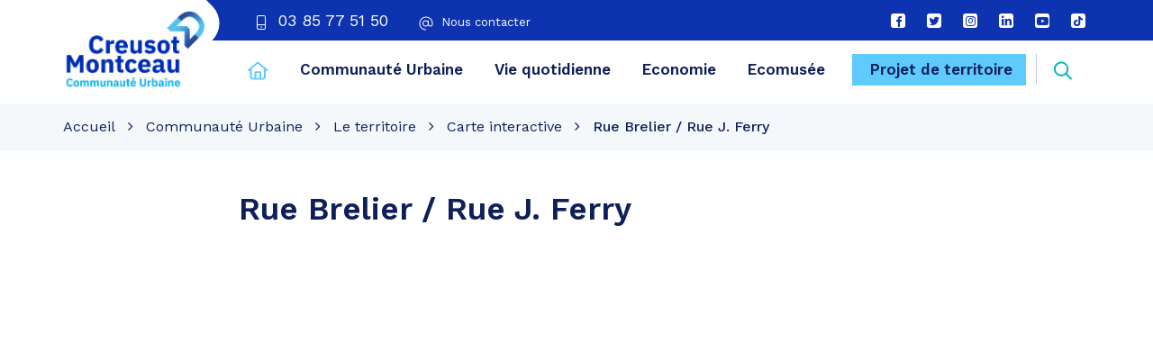

--- FILE ---
content_type: text/html; charset=UTF-8
request_url: https://www.creusot-montceau.org/fiche-fluxintrageo/rue-brelier-rue-j-ferry-2/
body_size: 28454
content:
<!DOCTYPE html>
<html lang="fr-FR">
<head><meta charset="UTF-8"><script>if(navigator.userAgent.match(/MSIE|Internet Explorer/i)||navigator.userAgent.match(/Trident\/7\..*?rv:11/i)){var href=document.location.href;if(!href.match(/[?&]nowprocket/)){if(href.indexOf("?")==-1){if(href.indexOf("#")==-1){document.location.href=href+"?nowprocket=1"}else{document.location.href=href.replace("#","?nowprocket=1#")}}else{if(href.indexOf("#")==-1){document.location.href=href+"&nowprocket=1"}else{document.location.href=href.replace("#","&nowprocket=1#")}}}}</script><script>(()=>{class RocketLazyLoadScripts{constructor(){this.v="2.0.4",this.userEvents=["keydown","keyup","mousedown","mouseup","mousemove","mouseover","mouseout","touchmove","touchstart","touchend","touchcancel","wheel","click","dblclick","input"],this.attributeEvents=["onblur","onclick","oncontextmenu","ondblclick","onfocus","onmousedown","onmouseenter","onmouseleave","onmousemove","onmouseout","onmouseover","onmouseup","onmousewheel","onscroll","onsubmit"]}async t(){this.i(),this.o(),/iP(ad|hone)/.test(navigator.userAgent)&&this.h(),this.u(),this.l(this),this.m(),this.k(this),this.p(this),this._(),await Promise.all([this.R(),this.L()]),this.lastBreath=Date.now(),this.S(this),this.P(),this.D(),this.O(),this.M(),await this.C(this.delayedScripts.normal),await this.C(this.delayedScripts.defer),await this.C(this.delayedScripts.async),await this.T(),await this.F(),await this.j(),await this.A(),window.dispatchEvent(new Event("rocket-allScriptsLoaded")),this.everythingLoaded=!0,this.lastTouchEnd&&await new Promise(t=>setTimeout(t,500-Date.now()+this.lastTouchEnd)),this.I(),this.H(),this.U(),this.W()}i(){this.CSPIssue=sessionStorage.getItem("rocketCSPIssue"),document.addEventListener("securitypolicyviolation",t=>{this.CSPIssue||"script-src-elem"!==t.violatedDirective||"data"!==t.blockedURI||(this.CSPIssue=!0,sessionStorage.setItem("rocketCSPIssue",!0))},{isRocket:!0})}o(){window.addEventListener("pageshow",t=>{this.persisted=t.persisted,this.realWindowLoadedFired=!0},{isRocket:!0}),window.addEventListener("pagehide",()=>{this.onFirstUserAction=null},{isRocket:!0})}h(){let t;function e(e){t=e}window.addEventListener("touchstart",e,{isRocket:!0}),window.addEventListener("touchend",function i(o){o.changedTouches[0]&&t.changedTouches[0]&&Math.abs(o.changedTouches[0].pageX-t.changedTouches[0].pageX)<10&&Math.abs(o.changedTouches[0].pageY-t.changedTouches[0].pageY)<10&&o.timeStamp-t.timeStamp<200&&(window.removeEventListener("touchstart",e,{isRocket:!0}),window.removeEventListener("touchend",i,{isRocket:!0}),"INPUT"===o.target.tagName&&"text"===o.target.type||(o.target.dispatchEvent(new TouchEvent("touchend",{target:o.target,bubbles:!0})),o.target.dispatchEvent(new MouseEvent("mouseover",{target:o.target,bubbles:!0})),o.target.dispatchEvent(new PointerEvent("click",{target:o.target,bubbles:!0,cancelable:!0,detail:1,clientX:o.changedTouches[0].clientX,clientY:o.changedTouches[0].clientY})),event.preventDefault()))},{isRocket:!0})}q(t){this.userActionTriggered||("mousemove"!==t.type||this.firstMousemoveIgnored?"keyup"===t.type||"mouseover"===t.type||"mouseout"===t.type||(this.userActionTriggered=!0,this.onFirstUserAction&&this.onFirstUserAction()):this.firstMousemoveIgnored=!0),"click"===t.type&&t.preventDefault(),t.stopPropagation(),t.stopImmediatePropagation(),"touchstart"===this.lastEvent&&"touchend"===t.type&&(this.lastTouchEnd=Date.now()),"click"===t.type&&(this.lastTouchEnd=0),this.lastEvent=t.type,t.composedPath&&t.composedPath()[0].getRootNode()instanceof ShadowRoot&&(t.rocketTarget=t.composedPath()[0]),this.savedUserEvents.push(t)}u(){this.savedUserEvents=[],this.userEventHandler=this.q.bind(this),this.userEvents.forEach(t=>window.addEventListener(t,this.userEventHandler,{passive:!1,isRocket:!0})),document.addEventListener("visibilitychange",this.userEventHandler,{isRocket:!0})}U(){this.userEvents.forEach(t=>window.removeEventListener(t,this.userEventHandler,{passive:!1,isRocket:!0})),document.removeEventListener("visibilitychange",this.userEventHandler,{isRocket:!0}),this.savedUserEvents.forEach(t=>{(t.rocketTarget||t.target).dispatchEvent(new window[t.constructor.name](t.type,t))})}m(){const t="return false",e=Array.from(this.attributeEvents,t=>"data-rocket-"+t),i="["+this.attributeEvents.join("],[")+"]",o="[data-rocket-"+this.attributeEvents.join("],[data-rocket-")+"]",s=(e,i,o)=>{o&&o!==t&&(e.setAttribute("data-rocket-"+i,o),e["rocket"+i]=new Function("event",o),e.setAttribute(i,t))};new MutationObserver(t=>{for(const n of t)"attributes"===n.type&&(n.attributeName.startsWith("data-rocket-")||this.everythingLoaded?n.attributeName.startsWith("data-rocket-")&&this.everythingLoaded&&this.N(n.target,n.attributeName.substring(12)):s(n.target,n.attributeName,n.target.getAttribute(n.attributeName))),"childList"===n.type&&n.addedNodes.forEach(t=>{if(t.nodeType===Node.ELEMENT_NODE)if(this.everythingLoaded)for(const i of[t,...t.querySelectorAll(o)])for(const t of i.getAttributeNames())e.includes(t)&&this.N(i,t.substring(12));else for(const e of[t,...t.querySelectorAll(i)])for(const t of e.getAttributeNames())this.attributeEvents.includes(t)&&s(e,t,e.getAttribute(t))})}).observe(document,{subtree:!0,childList:!0,attributeFilter:[...this.attributeEvents,...e]})}I(){this.attributeEvents.forEach(t=>{document.querySelectorAll("[data-rocket-"+t+"]").forEach(e=>{this.N(e,t)})})}N(t,e){const i=t.getAttribute("data-rocket-"+e);i&&(t.setAttribute(e,i),t.removeAttribute("data-rocket-"+e))}k(t){Object.defineProperty(HTMLElement.prototype,"onclick",{get(){return this.rocketonclick||null},set(e){this.rocketonclick=e,this.setAttribute(t.everythingLoaded?"onclick":"data-rocket-onclick","this.rocketonclick(event)")}})}S(t){function e(e,i){let o=e[i];e[i]=null,Object.defineProperty(e,i,{get:()=>o,set(s){t.everythingLoaded?o=s:e["rocket"+i]=o=s}})}e(document,"onreadystatechange"),e(window,"onload"),e(window,"onpageshow");try{Object.defineProperty(document,"readyState",{get:()=>t.rocketReadyState,set(e){t.rocketReadyState=e},configurable:!0}),document.readyState="loading"}catch(t){console.log("WPRocket DJE readyState conflict, bypassing")}}l(t){this.originalAddEventListener=EventTarget.prototype.addEventListener,this.originalRemoveEventListener=EventTarget.prototype.removeEventListener,this.savedEventListeners=[],EventTarget.prototype.addEventListener=function(e,i,o){o&&o.isRocket||!t.B(e,this)&&!t.userEvents.includes(e)||t.B(e,this)&&!t.userActionTriggered||e.startsWith("rocket-")||t.everythingLoaded?t.originalAddEventListener.call(this,e,i,o):(t.savedEventListeners.push({target:this,remove:!1,type:e,func:i,options:o}),"mouseenter"!==e&&"mouseleave"!==e||t.originalAddEventListener.call(this,e,t.savedUserEvents.push,o))},EventTarget.prototype.removeEventListener=function(e,i,o){o&&o.isRocket||!t.B(e,this)&&!t.userEvents.includes(e)||t.B(e,this)&&!t.userActionTriggered||e.startsWith("rocket-")||t.everythingLoaded?t.originalRemoveEventListener.call(this,e,i,o):t.savedEventListeners.push({target:this,remove:!0,type:e,func:i,options:o})}}J(t,e){this.savedEventListeners=this.savedEventListeners.filter(i=>{let o=i.type,s=i.target||window;return e!==o||t!==s||(this.B(o,s)&&(i.type="rocket-"+o),this.$(i),!1)})}H(){EventTarget.prototype.addEventListener=this.originalAddEventListener,EventTarget.prototype.removeEventListener=this.originalRemoveEventListener,this.savedEventListeners.forEach(t=>this.$(t))}$(t){t.remove?this.originalRemoveEventListener.call(t.target,t.type,t.func,t.options):this.originalAddEventListener.call(t.target,t.type,t.func,t.options)}p(t){let e;function i(e){return t.everythingLoaded?e:e.split(" ").map(t=>"load"===t||t.startsWith("load.")?"rocket-jquery-load":t).join(" ")}function o(o){function s(e){const s=o.fn[e];o.fn[e]=o.fn.init.prototype[e]=function(){return this[0]===window&&t.userActionTriggered&&("string"==typeof arguments[0]||arguments[0]instanceof String?arguments[0]=i(arguments[0]):"object"==typeof arguments[0]&&Object.keys(arguments[0]).forEach(t=>{const e=arguments[0][t];delete arguments[0][t],arguments[0][i(t)]=e})),s.apply(this,arguments),this}}if(o&&o.fn&&!t.allJQueries.includes(o)){const e={DOMContentLoaded:[],"rocket-DOMContentLoaded":[]};for(const t in e)document.addEventListener(t,()=>{e[t].forEach(t=>t())},{isRocket:!0});o.fn.ready=o.fn.init.prototype.ready=function(i){function s(){parseInt(o.fn.jquery)>2?setTimeout(()=>i.bind(document)(o)):i.bind(document)(o)}return"function"==typeof i&&(t.realDomReadyFired?!t.userActionTriggered||t.fauxDomReadyFired?s():e["rocket-DOMContentLoaded"].push(s):e.DOMContentLoaded.push(s)),o([])},s("on"),s("one"),s("off"),t.allJQueries.push(o)}e=o}t.allJQueries=[],o(window.jQuery),Object.defineProperty(window,"jQuery",{get:()=>e,set(t){o(t)}})}P(){const t=new Map;document.write=document.writeln=function(e){const i=document.currentScript,o=document.createRange(),s=i.parentElement;let n=t.get(i);void 0===n&&(n=i.nextSibling,t.set(i,n));const c=document.createDocumentFragment();o.setStart(c,0),c.appendChild(o.createContextualFragment(e)),s.insertBefore(c,n)}}async R(){return new Promise(t=>{this.userActionTriggered?t():this.onFirstUserAction=t})}async L(){return new Promise(t=>{document.addEventListener("DOMContentLoaded",()=>{this.realDomReadyFired=!0,t()},{isRocket:!0})})}async j(){return this.realWindowLoadedFired?Promise.resolve():new Promise(t=>{window.addEventListener("load",t,{isRocket:!0})})}M(){this.pendingScripts=[];this.scriptsMutationObserver=new MutationObserver(t=>{for(const e of t)e.addedNodes.forEach(t=>{"SCRIPT"!==t.tagName||t.noModule||t.isWPRocket||this.pendingScripts.push({script:t,promise:new Promise(e=>{const i=()=>{const i=this.pendingScripts.findIndex(e=>e.script===t);i>=0&&this.pendingScripts.splice(i,1),e()};t.addEventListener("load",i,{isRocket:!0}),t.addEventListener("error",i,{isRocket:!0}),setTimeout(i,1e3)})})})}),this.scriptsMutationObserver.observe(document,{childList:!0,subtree:!0})}async F(){await this.X(),this.pendingScripts.length?(await this.pendingScripts[0].promise,await this.F()):this.scriptsMutationObserver.disconnect()}D(){this.delayedScripts={normal:[],async:[],defer:[]},document.querySelectorAll("script[type$=rocketlazyloadscript]").forEach(t=>{t.hasAttribute("data-rocket-src")?t.hasAttribute("async")&&!1!==t.async?this.delayedScripts.async.push(t):t.hasAttribute("defer")&&!1!==t.defer||"module"===t.getAttribute("data-rocket-type")?this.delayedScripts.defer.push(t):this.delayedScripts.normal.push(t):this.delayedScripts.normal.push(t)})}async _(){await this.L();let t=[];document.querySelectorAll("script[type$=rocketlazyloadscript][data-rocket-src]").forEach(e=>{let i=e.getAttribute("data-rocket-src");if(i&&!i.startsWith("data:")){i.startsWith("//")&&(i=location.protocol+i);try{const o=new URL(i).origin;o!==location.origin&&t.push({src:o,crossOrigin:e.crossOrigin||"module"===e.getAttribute("data-rocket-type")})}catch(t){}}}),t=[...new Map(t.map(t=>[JSON.stringify(t),t])).values()],this.Y(t,"preconnect")}async G(t){if(await this.K(),!0!==t.noModule||!("noModule"in HTMLScriptElement.prototype))return new Promise(e=>{let i;function o(){(i||t).setAttribute("data-rocket-status","executed"),e()}try{if(navigator.userAgent.includes("Firefox/")||""===navigator.vendor||this.CSPIssue)i=document.createElement("script"),[...t.attributes].forEach(t=>{let e=t.nodeName;"type"!==e&&("data-rocket-type"===e&&(e="type"),"data-rocket-src"===e&&(e="src"),i.setAttribute(e,t.nodeValue))}),t.text&&(i.text=t.text),t.nonce&&(i.nonce=t.nonce),i.hasAttribute("src")?(i.addEventListener("load",o,{isRocket:!0}),i.addEventListener("error",()=>{i.setAttribute("data-rocket-status","failed-network"),e()},{isRocket:!0}),setTimeout(()=>{i.isConnected||e()},1)):(i.text=t.text,o()),i.isWPRocket=!0,t.parentNode.replaceChild(i,t);else{const i=t.getAttribute("data-rocket-type"),s=t.getAttribute("data-rocket-src");i?(t.type=i,t.removeAttribute("data-rocket-type")):t.removeAttribute("type"),t.addEventListener("load",o,{isRocket:!0}),t.addEventListener("error",i=>{this.CSPIssue&&i.target.src.startsWith("data:")?(console.log("WPRocket: CSP fallback activated"),t.removeAttribute("src"),this.G(t).then(e)):(t.setAttribute("data-rocket-status","failed-network"),e())},{isRocket:!0}),s?(t.fetchPriority="high",t.removeAttribute("data-rocket-src"),t.src=s):t.src="data:text/javascript;base64,"+window.btoa(unescape(encodeURIComponent(t.text)))}}catch(i){t.setAttribute("data-rocket-status","failed-transform"),e()}});t.setAttribute("data-rocket-status","skipped")}async C(t){const e=t.shift();return e?(e.isConnected&&await this.G(e),this.C(t)):Promise.resolve()}O(){this.Y([...this.delayedScripts.normal,...this.delayedScripts.defer,...this.delayedScripts.async],"preload")}Y(t,e){this.trash=this.trash||[];let i=!0;var o=document.createDocumentFragment();t.forEach(t=>{const s=t.getAttribute&&t.getAttribute("data-rocket-src")||t.src;if(s&&!s.startsWith("data:")){const n=document.createElement("link");n.href=s,n.rel=e,"preconnect"!==e&&(n.as="script",n.fetchPriority=i?"high":"low"),t.getAttribute&&"module"===t.getAttribute("data-rocket-type")&&(n.crossOrigin=!0),t.crossOrigin&&(n.crossOrigin=t.crossOrigin),t.integrity&&(n.integrity=t.integrity),t.nonce&&(n.nonce=t.nonce),o.appendChild(n),this.trash.push(n),i=!1}}),document.head.appendChild(o)}W(){this.trash.forEach(t=>t.remove())}async T(){try{document.readyState="interactive"}catch(t){}this.fauxDomReadyFired=!0;try{await this.K(),this.J(document,"readystatechange"),document.dispatchEvent(new Event("rocket-readystatechange")),await this.K(),document.rocketonreadystatechange&&document.rocketonreadystatechange(),await this.K(),this.J(document,"DOMContentLoaded"),document.dispatchEvent(new Event("rocket-DOMContentLoaded")),await this.K(),this.J(window,"DOMContentLoaded"),window.dispatchEvent(new Event("rocket-DOMContentLoaded"))}catch(t){console.error(t)}}async A(){try{document.readyState="complete"}catch(t){}try{await this.K(),this.J(document,"readystatechange"),document.dispatchEvent(new Event("rocket-readystatechange")),await this.K(),document.rocketonreadystatechange&&document.rocketonreadystatechange(),await this.K(),this.J(window,"load"),window.dispatchEvent(new Event("rocket-load")),await this.K(),window.rocketonload&&window.rocketonload(),await this.K(),this.allJQueries.forEach(t=>t(window).trigger("rocket-jquery-load")),await this.K(),this.J(window,"pageshow");const t=new Event("rocket-pageshow");t.persisted=this.persisted,window.dispatchEvent(t),await this.K(),window.rocketonpageshow&&window.rocketonpageshow({persisted:this.persisted})}catch(t){console.error(t)}}async K(){Date.now()-this.lastBreath>45&&(await this.X(),this.lastBreath=Date.now())}async X(){return document.hidden?new Promise(t=>setTimeout(t)):new Promise(t=>requestAnimationFrame(t))}B(t,e){return e===document&&"readystatechange"===t||(e===document&&"DOMContentLoaded"===t||(e===window&&"DOMContentLoaded"===t||(e===window&&"load"===t||e===window&&"pageshow"===t)))}static run(){(new RocketLazyLoadScripts).t()}}RocketLazyLoadScripts.run()})();</script>
	
	<meta http-equiv="X-UA-Compatible" content="IE=edge">
	<meta name="viewport" content="width=device-width, initial-scale=1">

	<link rel="profile" href="http://gmpg.org/xfn/11">
	<link rel="pingback" href="https://www.creusot-montceau.org/xmlrpc.php">

			<!-- Global site tag (gtag.js) - Google Analytics -->
<script type="rocketlazyloadscript" async data-rocket-src="https://www.googletagmanager.com/gtag/js?id=UA-52322606-1"></script>
<script type="rocketlazyloadscript">
  window.dataLayer = window.dataLayer || [];
  function gtag(){dataLayer.push(arguments);}
  gtag('js', new Date());

  gtag('config', 'UA-52322606-1');
</script>
	
	
	<meta name='robots' content='index, follow, max-image-preview:large, max-snippet:-1, max-video-preview:-1' />
	<style>img:is([sizes="auto" i], [sizes^="auto," i]) { contain-intrinsic-size: 3000px 1500px }</style>
	
	<!-- This site is optimized with the Yoast SEO plugin v26.6 - https://yoast.com/wordpress/plugins/seo/ -->
	<title>Rue Brelier / Rue J. Ferry - CU Creusot Montceau</title>
<link data-rocket-preload as="style" href="https://fonts.googleapis.com/css2?family=Work+Sans:wght@400;500;600;700;800&#038;display=swap" rel="preload">
<link href="https://fonts.googleapis.com/css2?family=Work+Sans:wght@400;500;600;700;800&#038;display=swap" media="print" onload="this.media=&#039;all&#039;" rel="stylesheet">
<noscript data-wpr-hosted-gf-parameters=""><link rel="stylesheet" href="https://fonts.googleapis.com/css2?family=Work+Sans:wght@400;500;600;700;800&#038;display=swap"></noscript>
<style id="rocket-critical-css">/plugins/nova-cookies/public/css/nova-cookies-public.css marker-cluster marker-cluster-small</style>
	<link rel="canonical" href="https://www.creusot-montceau.org/fiche-fluxintrageo/rue-brelier-rue-j-ferry-2/" />
	<meta property="og:locale" content="fr_FR" />
	<meta property="og:type" content="article" />
	<meta property="og:title" content="Rue Brelier / Rue J. Ferry - CU Creusot Montceau" />
	<meta property="og:url" content="https://www.creusot-montceau.org/fiche-fluxintrageo/rue-brelier-rue-j-ferry-2/" />
	<meta property="og:site_name" content="CU Creusot Montceau" />
	<meta name="twitter:card" content="summary_large_image" />
	<script type="application/ld+json" class="yoast-schema-graph">{"@context":"https://schema.org","@graph":[{"@type":"WebPage","@id":"https://www.creusot-montceau.org/fiche-fluxintrageo/rue-brelier-rue-j-ferry-2/","url":"https://www.creusot-montceau.org/fiche-fluxintrageo/rue-brelier-rue-j-ferry-2/","name":"Rue Brelier / Rue J. Ferry - CU Creusot Montceau","isPartOf":{"@id":"https://www.creusot-montceau.org/#website"},"datePublished":"2021-11-03T14:04:58+00:00","breadcrumb":{"@id":"https://www.creusot-montceau.org/fiche-fluxintrageo/rue-brelier-rue-j-ferry-2/#breadcrumb"},"inLanguage":"fr-FR","potentialAction":[{"@type":"ReadAction","target":["https://www.creusot-montceau.org/fiche-fluxintrageo/rue-brelier-rue-j-ferry-2/"]}]},{"@type":"BreadcrumbList","@id":"https://www.creusot-montceau.org/fiche-fluxintrageo/rue-brelier-rue-j-ferry-2/#breadcrumb","itemListElement":[{"@type":"ListItem","position":1,"name":"Accueil","item":"https://www.creusot-montceau.org/"},{"@type":"ListItem","position":2,"name":"Carte flux intragéo","item":"https://www.creusot-montceau.org/fiche-fluxintrageo/"},{"@type":"ListItem","position":3,"name":"Rue Brelier / Rue J. Ferry"}]},{"@type":"WebSite","@id":"https://www.creusot-montceau.org/#website","url":"https://www.creusot-montceau.org/","name":"CU Creusot Montceau","description":"Territoire de tous les possibles","potentialAction":[{"@type":"SearchAction","target":{"@type":"EntryPoint","urlTemplate":"https://www.creusot-montceau.org/?s={search_term_string}"},"query-input":{"@type":"PropertyValueSpecification","valueRequired":true,"valueName":"search_term_string"}}],"inLanguage":"fr-FR"}]}</script>
	<!-- / Yoast SEO plugin. -->


<link rel='dns-prefetch' href='//code.jquery.com' />
<link rel='dns-prefetch' href='//maxcdn.bootstrapcdn.com' />
<link rel='dns-prefetch' href='//fonts.googleapis.com' />
<link href='https://fonts.gstatic.com' crossorigin rel='preconnect' />
<link rel="alternate" type="application/rss+xml" title="CU Creusot Montceau &raquo; Flux" href="https://www.creusot-montceau.org/feed/" />
<style id='wp-emoji-styles-inline-css' type='text/css'>

	img.wp-smiley, img.emoji {
		display: inline !important;
		border: none !important;
		box-shadow: none !important;
		height: 1em !important;
		width: 1em !important;
		margin: 0 0.07em !important;
		vertical-align: -0.1em !important;
		background: none !important;
		padding: 0 !important;
	}
</style>
<link rel='preload'  href='https://www.creusot-montceau.org/wp-includes/css/dist/block-library/style.min.css?ver=1753348858' data-rocket-async="style" as="style" onload="this.onload=null;this.rel='stylesheet'" onerror="this.removeAttribute('data-rocket-async')"   media='all' />
<style id='classic-theme-styles-inline-css' type='text/css'>
/*! This file is auto-generated */
.wp-block-button__link{color:#fff;background-color:#32373c;border-radius:9999px;box-shadow:none;text-decoration:none;padding:calc(.667em + 2px) calc(1.333em + 2px);font-size:1.125em}.wp-block-file__button{background:#32373c;color:#fff;text-decoration:none}
</style>
<style id='filebird-block-filebird-gallery-style-inline-css' type='text/css'>
ul.filebird-block-filebird-gallery{margin:auto!important;padding:0!important;width:100%}ul.filebird-block-filebird-gallery.layout-grid{display:grid;grid-gap:20px;align-items:stretch;grid-template-columns:repeat(var(--columns),1fr);justify-items:stretch}ul.filebird-block-filebird-gallery.layout-grid li img{border:1px solid #ccc;box-shadow:2px 2px 6px 0 rgba(0,0,0,.3);height:100%;max-width:100%;-o-object-fit:cover;object-fit:cover;width:100%}ul.filebird-block-filebird-gallery.layout-masonry{-moz-column-count:var(--columns);-moz-column-gap:var(--space);column-gap:var(--space);-moz-column-width:var(--min-width);columns:var(--min-width) var(--columns);display:block;overflow:auto}ul.filebird-block-filebird-gallery.layout-masonry li{margin-bottom:var(--space)}ul.filebird-block-filebird-gallery li{list-style:none}ul.filebird-block-filebird-gallery li figure{height:100%;margin:0;padding:0;position:relative;width:100%}ul.filebird-block-filebird-gallery li figure figcaption{background:linear-gradient(0deg,rgba(0,0,0,.7),rgba(0,0,0,.3) 70%,transparent);bottom:0;box-sizing:border-box;color:#fff;font-size:.8em;margin:0;max-height:100%;overflow:auto;padding:3em .77em .7em;position:absolute;text-align:center;width:100%;z-index:2}ul.filebird-block-filebird-gallery li figure figcaption a{color:inherit}

</style>
<style id='global-styles-inline-css' type='text/css'>
:root{--wp--preset--aspect-ratio--square: 1;--wp--preset--aspect-ratio--4-3: 4/3;--wp--preset--aspect-ratio--3-4: 3/4;--wp--preset--aspect-ratio--3-2: 3/2;--wp--preset--aspect-ratio--2-3: 2/3;--wp--preset--aspect-ratio--16-9: 16/9;--wp--preset--aspect-ratio--9-16: 9/16;--wp--preset--color--black: #000000;--wp--preset--color--cyan-bluish-gray: #abb8c3;--wp--preset--color--white: #ffffff;--wp--preset--color--pale-pink: #f78da7;--wp--preset--color--vivid-red: #cf2e2e;--wp--preset--color--luminous-vivid-orange: #ff6900;--wp--preset--color--luminous-vivid-amber: #fcb900;--wp--preset--color--light-green-cyan: #7bdcb5;--wp--preset--color--vivid-green-cyan: #00d084;--wp--preset--color--pale-cyan-blue: #8ed1fc;--wp--preset--color--vivid-cyan-blue: #0693e3;--wp--preset--color--vivid-purple: #9b51e0;--wp--preset--gradient--vivid-cyan-blue-to-vivid-purple: linear-gradient(135deg,rgba(6,147,227,1) 0%,rgb(155,81,224) 100%);--wp--preset--gradient--light-green-cyan-to-vivid-green-cyan: linear-gradient(135deg,rgb(122,220,180) 0%,rgb(0,208,130) 100%);--wp--preset--gradient--luminous-vivid-amber-to-luminous-vivid-orange: linear-gradient(135deg,rgba(252,185,0,1) 0%,rgba(255,105,0,1) 100%);--wp--preset--gradient--luminous-vivid-orange-to-vivid-red: linear-gradient(135deg,rgba(255,105,0,1) 0%,rgb(207,46,46) 100%);--wp--preset--gradient--very-light-gray-to-cyan-bluish-gray: linear-gradient(135deg,rgb(238,238,238) 0%,rgb(169,184,195) 100%);--wp--preset--gradient--cool-to-warm-spectrum: linear-gradient(135deg,rgb(74,234,220) 0%,rgb(151,120,209) 20%,rgb(207,42,186) 40%,rgb(238,44,130) 60%,rgb(251,105,98) 80%,rgb(254,248,76) 100%);--wp--preset--gradient--blush-light-purple: linear-gradient(135deg,rgb(255,206,236) 0%,rgb(152,150,240) 100%);--wp--preset--gradient--blush-bordeaux: linear-gradient(135deg,rgb(254,205,165) 0%,rgb(254,45,45) 50%,rgb(107,0,62) 100%);--wp--preset--gradient--luminous-dusk: linear-gradient(135deg,rgb(255,203,112) 0%,rgb(199,81,192) 50%,rgb(65,88,208) 100%);--wp--preset--gradient--pale-ocean: linear-gradient(135deg,rgb(255,245,203) 0%,rgb(182,227,212) 50%,rgb(51,167,181) 100%);--wp--preset--gradient--electric-grass: linear-gradient(135deg,rgb(202,248,128) 0%,rgb(113,206,126) 100%);--wp--preset--gradient--midnight: linear-gradient(135deg,rgb(2,3,129) 0%,rgb(40,116,252) 100%);--wp--preset--font-size--small: 13px;--wp--preset--font-size--medium: 20px;--wp--preset--font-size--large: 36px;--wp--preset--font-size--x-large: 42px;--wp--preset--spacing--20: 0.44rem;--wp--preset--spacing--30: 0.67rem;--wp--preset--spacing--40: 1rem;--wp--preset--spacing--50: 1.5rem;--wp--preset--spacing--60: 2.25rem;--wp--preset--spacing--70: 3.38rem;--wp--preset--spacing--80: 5.06rem;--wp--preset--shadow--natural: 6px 6px 9px rgba(0, 0, 0, 0.2);--wp--preset--shadow--deep: 12px 12px 50px rgba(0, 0, 0, 0.4);--wp--preset--shadow--sharp: 6px 6px 0px rgba(0, 0, 0, 0.2);--wp--preset--shadow--outlined: 6px 6px 0px -3px rgba(255, 255, 255, 1), 6px 6px rgba(0, 0, 0, 1);--wp--preset--shadow--crisp: 6px 6px 0px rgba(0, 0, 0, 1);}:where(.is-layout-flex){gap: 0.5em;}:where(.is-layout-grid){gap: 0.5em;}body .is-layout-flex{display: flex;}.is-layout-flex{flex-wrap: wrap;align-items: center;}.is-layout-flex > :is(*, div){margin: 0;}body .is-layout-grid{display: grid;}.is-layout-grid > :is(*, div){margin: 0;}:where(.wp-block-columns.is-layout-flex){gap: 2em;}:where(.wp-block-columns.is-layout-grid){gap: 2em;}:where(.wp-block-post-template.is-layout-flex){gap: 1.25em;}:where(.wp-block-post-template.is-layout-grid){gap: 1.25em;}.has-black-color{color: var(--wp--preset--color--black) !important;}.has-cyan-bluish-gray-color{color: var(--wp--preset--color--cyan-bluish-gray) !important;}.has-white-color{color: var(--wp--preset--color--white) !important;}.has-pale-pink-color{color: var(--wp--preset--color--pale-pink) !important;}.has-vivid-red-color{color: var(--wp--preset--color--vivid-red) !important;}.has-luminous-vivid-orange-color{color: var(--wp--preset--color--luminous-vivid-orange) !important;}.has-luminous-vivid-amber-color{color: var(--wp--preset--color--luminous-vivid-amber) !important;}.has-light-green-cyan-color{color: var(--wp--preset--color--light-green-cyan) !important;}.has-vivid-green-cyan-color{color: var(--wp--preset--color--vivid-green-cyan) !important;}.has-pale-cyan-blue-color{color: var(--wp--preset--color--pale-cyan-blue) !important;}.has-vivid-cyan-blue-color{color: var(--wp--preset--color--vivid-cyan-blue) !important;}.has-vivid-purple-color{color: var(--wp--preset--color--vivid-purple) !important;}.has-black-background-color{background-color: var(--wp--preset--color--black) !important;}.has-cyan-bluish-gray-background-color{background-color: var(--wp--preset--color--cyan-bluish-gray) !important;}.has-white-background-color{background-color: var(--wp--preset--color--white) !important;}.has-pale-pink-background-color{background-color: var(--wp--preset--color--pale-pink) !important;}.has-vivid-red-background-color{background-color: var(--wp--preset--color--vivid-red) !important;}.has-luminous-vivid-orange-background-color{background-color: var(--wp--preset--color--luminous-vivid-orange) !important;}.has-luminous-vivid-amber-background-color{background-color: var(--wp--preset--color--luminous-vivid-amber) !important;}.has-light-green-cyan-background-color{background-color: var(--wp--preset--color--light-green-cyan) !important;}.has-vivid-green-cyan-background-color{background-color: var(--wp--preset--color--vivid-green-cyan) !important;}.has-pale-cyan-blue-background-color{background-color: var(--wp--preset--color--pale-cyan-blue) !important;}.has-vivid-cyan-blue-background-color{background-color: var(--wp--preset--color--vivid-cyan-blue) !important;}.has-vivid-purple-background-color{background-color: var(--wp--preset--color--vivid-purple) !important;}.has-black-border-color{border-color: var(--wp--preset--color--black) !important;}.has-cyan-bluish-gray-border-color{border-color: var(--wp--preset--color--cyan-bluish-gray) !important;}.has-white-border-color{border-color: var(--wp--preset--color--white) !important;}.has-pale-pink-border-color{border-color: var(--wp--preset--color--pale-pink) !important;}.has-vivid-red-border-color{border-color: var(--wp--preset--color--vivid-red) !important;}.has-luminous-vivid-orange-border-color{border-color: var(--wp--preset--color--luminous-vivid-orange) !important;}.has-luminous-vivid-amber-border-color{border-color: var(--wp--preset--color--luminous-vivid-amber) !important;}.has-light-green-cyan-border-color{border-color: var(--wp--preset--color--light-green-cyan) !important;}.has-vivid-green-cyan-border-color{border-color: var(--wp--preset--color--vivid-green-cyan) !important;}.has-pale-cyan-blue-border-color{border-color: var(--wp--preset--color--pale-cyan-blue) !important;}.has-vivid-cyan-blue-border-color{border-color: var(--wp--preset--color--vivid-cyan-blue) !important;}.has-vivid-purple-border-color{border-color: var(--wp--preset--color--vivid-purple) !important;}.has-vivid-cyan-blue-to-vivid-purple-gradient-background{background: var(--wp--preset--gradient--vivid-cyan-blue-to-vivid-purple) !important;}.has-light-green-cyan-to-vivid-green-cyan-gradient-background{background: var(--wp--preset--gradient--light-green-cyan-to-vivid-green-cyan) !important;}.has-luminous-vivid-amber-to-luminous-vivid-orange-gradient-background{background: var(--wp--preset--gradient--luminous-vivid-amber-to-luminous-vivid-orange) !important;}.has-luminous-vivid-orange-to-vivid-red-gradient-background{background: var(--wp--preset--gradient--luminous-vivid-orange-to-vivid-red) !important;}.has-very-light-gray-to-cyan-bluish-gray-gradient-background{background: var(--wp--preset--gradient--very-light-gray-to-cyan-bluish-gray) !important;}.has-cool-to-warm-spectrum-gradient-background{background: var(--wp--preset--gradient--cool-to-warm-spectrum) !important;}.has-blush-light-purple-gradient-background{background: var(--wp--preset--gradient--blush-light-purple) !important;}.has-blush-bordeaux-gradient-background{background: var(--wp--preset--gradient--blush-bordeaux) !important;}.has-luminous-dusk-gradient-background{background: var(--wp--preset--gradient--luminous-dusk) !important;}.has-pale-ocean-gradient-background{background: var(--wp--preset--gradient--pale-ocean) !important;}.has-electric-grass-gradient-background{background: var(--wp--preset--gradient--electric-grass) !important;}.has-midnight-gradient-background{background: var(--wp--preset--gradient--midnight) !important;}.has-small-font-size{font-size: var(--wp--preset--font-size--small) !important;}.has-medium-font-size{font-size: var(--wp--preset--font-size--medium) !important;}.has-large-font-size{font-size: var(--wp--preset--font-size--large) !important;}.has-x-large-font-size{font-size: var(--wp--preset--font-size--x-large) !important;}
:where(.wp-block-post-template.is-layout-flex){gap: 1.25em;}:where(.wp-block-post-template.is-layout-grid){gap: 1.25em;}
:where(.wp-block-columns.is-layout-flex){gap: 2em;}:where(.wp-block-columns.is-layout-grid){gap: 2em;}
:root :where(.wp-block-pullquote){font-size: 1.5em;line-height: 1.6;}
</style>
<link data-minify="1" rel='preload'  href='https://www.creusot-montceau.org/wp-content/cache/min/1/wp-content/plugins/nova-cookies/public/css/nova-cookies.css?ver=1768926139' data-rocket-async="style" as="style" onload="this.onload=null;this.rel='stylesheet'" onerror="this.removeAttribute('data-rocket-async')"   media='all' />
<link data-minify="1" rel='preload'  href='https://www.creusot-montceau.org/wp-content/cache/min/1/wp-content/themes/novacity/libs/photo-swipe/lib/photoswipe.css?ver=1768926139' data-rocket-async="style" as="style" onload="this.onload=null;this.rel='stylesheet'" onerror="this.removeAttribute('data-rocket-async')"   media='all' />
<link data-minify="1" rel='preload'  href='https://www.creusot-montceau.org/wp-content/cache/min/1/wp-content/themes/novacity/libs/photo-swipe/lib/default-skin/default-skin.css?ver=1768926139' data-rocket-async="style" as="style" onload="this.onload=null;this.rel='stylesheet'" onerror="this.removeAttribute('data-rocket-async')"   media='all' />
<link data-minify="1" rel='preload'  href='https://www.creusot-montceau.org/wp-content/cache/min/1/wp-content/plugins/searchwp/assets/css/frontend/search-forms.css?ver=1768926139' data-rocket-async="style" as="style" onload="this.onload=null;this.rel='stylesheet'" onerror="this.removeAttribute('data-rocket-async')"   media='all' />
<link data-minify="1" rel='preload'  href='https://www.creusot-montceau.org/wp-content/cache/min/1/font-awesome/4.7.0/css/font-awesome.min.css?ver=1768926139' data-rocket-async="style" as="style" onload="this.onload=null;this.rel='stylesheet'" onerror="this.removeAttribute('data-rocket-async')"   media='all' />
<link data-minify="1" rel='preload'  href='https://www.creusot-montceau.org/wp-content/cache/min/1/wp-content/themes/novacity/assets/libs/owl.carousel/dist/assets/owl.carousel.css?ver=1768926139' data-rocket-async="style" as="style" onload="this.onload=null;this.rel='stylesheet'" onerror="this.removeAttribute('data-rocket-async')"   media='all' />
<link data-minify="1" rel='preload'  href='https://www.creusot-montceau.org/wp-content/cache/min/1/wp-content/themes/novacity/assets/css/citeo.utilities.css?ver=1768926139' data-rocket-async="style" as="style" onload="this.onload=null;this.rel='stylesheet'" onerror="this.removeAttribute('data-rocket-async')"   media='all' />
<link data-minify="1" rel='preload'  href='https://www.creusot-montceau.org/wp-content/cache/min/1/wp-content/plugins/novacity-osm-front-creusot/public/libs/leaflet/leaflet.css?ver=1768926139' data-rocket-async="style" as="style" onload="this.onload=null;this.rel='stylesheet'" onerror="this.removeAttribute('data-rocket-async')"   media='screen' />
<link data-minify="1" rel='preload'  href='https://www.creusot-montceau.org/wp-content/cache/min/1/wp-content/plugins/novacity-osm-front-creusot/public/libs/Leaflet.markercluster/MarkerCluster.css?ver=1768926139' data-rocket-async="style" as="style" onload="this.onload=null;this.rel='stylesheet'" onerror="this.removeAttribute('data-rocket-async')"   media='screen' />
<link data-minify="1" rel='preload'  href='https://www.creusot-montceau.org/wp-content/cache/min/1/wp-content/plugins/novacity-osm-front-creusot/public/libs/Leaflet.markercluster/MarkerCluster.Default.css?ver=1768926139' data-rocket-async="style" as="style" onload="this.onload=null;this.rel='stylesheet'" onerror="this.removeAttribute('data-rocket-async')"   media='screen' />
<link rel='preload'  href='https://www.creusot-montceau.org/wp-content/plugins/novacity-osm-front-creusot/public/libs/Leaflet.minimap/Control.MiniMap.min.css?ver=1.4.6' data-rocket-async="style" as="style" onload="this.onload=null;this.rel='stylesheet'" onerror="this.removeAttribute('data-rocket-async')"   media='screen' />
<link data-minify="1" rel='preload'  href='https://www.creusot-montceau.org/wp-content/cache/min/1/wp-content/plugins/novacity-osm-front-creusot/public/libs/Leaflet.fullscreen/leaflet.fullscreen.css?ver=1768926139' data-rocket-async="style" as="style" onload="this.onload=null;this.rel='stylesheet'" onerror="this.removeAttribute('data-rocket-async')"   media='screen' />
<link data-minify="1" rel='preload'  href='https://www.creusot-montceau.org/wp-content/cache/min/1/wp-content/plugins/novacity-osm-front-creusot/public/css/novacity-osm-front.css?ver=1768926139' data-rocket-async="style" as="style" onload="this.onload=null;this.rel='stylesheet'" onerror="this.removeAttribute('data-rocket-async')"   media='screen' />

<link data-minify="1" rel='preload'  href='https://www.creusot-montceau.org/wp-content/cache/min/1/wp-content/themes/cu-creusot/assets/css/theme.css?ver=1768926140' data-rocket-async="style" as="style" onload="this.onload=null;this.rel='stylesheet'" onerror="this.removeAttribute('data-rocket-async')"   media='all' />
<link data-minify="1" rel='preload'  href='https://www.creusot-montceau.org/wp-content/cache/min/1/wp-content/themes/cu-creusot/style.css?ver=1768926140' data-rocket-async="style" as="style" onload="this.onload=null;this.rel='stylesheet'" onerror="this.removeAttribute('data-rocket-async')"   media='all' />
<link rel='preload'  href='https://www.creusot-montceau.org/wp-content/themes/cu-creusot/assets/libs/select2/css/select2.min.css?ver=1631172690' data-rocket-async="style" as="style" onload="this.onload=null;this.rel='stylesheet'" onerror="this.removeAttribute('data-rocket-async')"   media='all' />
<script  src="https://www.creusot-montceau.org/wp-content/plugins/nova-cookies/public/libs/tarteaucitron.js/tarteaucitron.js?ver=1.5.5" id="tarteaucitron.js-js"></script>
<script type="rocketlazyloadscript" data-minify="1"  data-rocket-src="https://www.creusot-montceau.org/wp-content/cache/min/1/wp-content/plugins/nova-cookies/public/libs/tarteaucitron.js/lang/tarteaucitron.fr.js?ver=1768926140" id="tarteaucitron.fr.js-js" data-rocket-defer defer></script>
<script type="rocketlazyloadscript" data-minify="1"  data-rocket-src="https://www.creusot-montceau.org/wp-content/cache/min/1/wp-content/plugins/nova-cookies/public/libs/tarteaucitron.js/tarteaucitron.services.js?ver=1768926140" id="tarteaucitron.services.js-js" data-rocket-defer defer></script>
<script type="rocketlazyloadscript" data-minify="1"  data-rocket-src="https://www.creusot-montceau.org/wp-content/cache/min/1/jquery-1.12.4.min.js?ver=1768926140" id="jquery-js"></script>
<script type="rocketlazyloadscript" data-rocket-src="https://www.creusot-montceau.org/wp-content/themes/novacity/libs/photo-swipe/lib/photoswipe.min.js?ver=4.1.1.1" id="novacity-photoswipe-lib-js" data-rocket-defer defer></script>
<script type="rocketlazyloadscript" data-rocket-src="https://www.creusot-montceau.org/wp-content/themes/novacity/libs/photo-swipe/lib/photoswipe-ui-default.min.js?ver=4.1.1.1" id="novacity-photoswipe-ui-default-js" data-rocket-defer defer></script>
<script type="rocketlazyloadscript" data-minify="1"  data-rocket-src="https://www.creusot-montceau.org/wp-content/cache/min/1/wp-content/themes/novacity/libs/photo-swipe/js/photoswipe.js?ver=1768926140" id="novacity-photoswipe-js" data-rocket-defer defer></script>
<script type="rocketlazyloadscript" data-minify="1"  data-rocket-src="https://www.creusot-montceau.org/wp-content/cache/min/1/wp-content/themes/cu-creusot/assets/js/theme.js?ver=1768926140" id="starter-theme-js" data-rocket-defer defer></script>
<link rel="https://api.w.org/" href="https://www.creusot-montceau.org/wp-json/" /><link rel="alternate" title="JSON" type="application/json" href="https://www.creusot-montceau.org/wp-json/wp/v2/fiche-fluxintrageo/15114" /><link rel="EditURI" type="application/rsd+xml" title="RSD" href="https://www.creusot-montceau.org/xmlrpc.php?rsd" />
<link rel='shortlink' href='https://www.creusot-montceau.org/?p=15114' />
<link rel="alternate" title="oEmbed (JSON)" type="application/json+oembed" href="https://www.creusot-montceau.org/wp-json/oembed/1.0/embed?url=https%3A%2F%2Fwww.creusot-montceau.org%2Ffiche-fluxintrageo%2Frue-brelier-rue-j-ferry-2%2F" />
<link rel="alternate" title="oEmbed (XML)" type="text/xml+oembed" href="https://www.creusot-montceau.org/wp-json/oembed/1.0/embed?url=https%3A%2F%2Fwww.creusot-montceau.org%2Ffiche-fluxintrageo%2Frue-brelier-rue-j-ferry-2%2F&#038;format=xml" />
<link rel="icon" href="https://www.creusot-montceau.org/wp-content/uploads/2021/07/cropped-favicon-32x32.png" sizes="32x32" />
<link rel="icon" href="https://www.creusot-montceau.org/wp-content/uploads/2021/07/cropped-favicon-192x192.png" sizes="192x192" />
<link rel="apple-touch-icon" href="https://www.creusot-montceau.org/wp-content/uploads/2021/07/cropped-favicon-180x180.png" />
<meta name="msapplication-TileImage" content="https://www.creusot-montceau.org/wp-content/uploads/2021/07/cropped-favicon-270x270.png" />
		<style type="text/css" id="wp-custom-css">
			.section-news .thumbnail {
	margin-bottom : 55px;
}		</style>
		<noscript><style id="rocket-lazyload-nojs-css">.rll-youtube-player, [data-lazy-src]{display:none !important;}</style></noscript><script type="rocketlazyloadscript">
/*! loadCSS rel=preload polyfill. [c]2017 Filament Group, Inc. MIT License */
(function(w){"use strict";if(!w.loadCSS){w.loadCSS=function(){}}
var rp=loadCSS.relpreload={};rp.support=(function(){var ret;try{ret=w.document.createElement("link").relList.supports("preload")}catch(e){ret=!1}
return function(){return ret}})();rp.bindMediaToggle=function(link){var finalMedia=link.media||"all";function enableStylesheet(){link.media=finalMedia}
if(link.addEventListener){link.addEventListener("load",enableStylesheet)}else if(link.attachEvent){link.attachEvent("onload",enableStylesheet)}
setTimeout(function(){link.rel="stylesheet";link.media="only x"});setTimeout(enableStylesheet,3000)};rp.poly=function(){if(rp.support()){return}
var links=w.document.getElementsByTagName("link");for(var i=0;i<links.length;i++){var link=links[i];if(link.rel==="preload"&&link.getAttribute("as")==="style"&&!link.getAttribute("data-loadcss")){link.setAttribute("data-loadcss",!0);rp.bindMediaToggle(link)}}};if(!rp.support()){rp.poly();var run=w.setInterval(rp.poly,500);if(w.addEventListener){w.addEventListener("load",function(){rp.poly();w.clearInterval(run)})}else if(w.attachEvent){w.attachEvent("onload",function(){rp.poly();w.clearInterval(run)})}}
if(typeof exports!=="undefined"){exports.loadCSS=loadCSS}
else{w.loadCSS=loadCSS}}(typeof global!=="undefined"?global:this))
</script>
			<link rel="shortcut icon" href="https://www.creusot-montceau.org/wp-content/uploads/2021/07/favicon.png" />
	
			<link rel="apple-touch-icon-precomposed" href="https://www.creusot-montceau.org/wp-content/uploads/2021/07/favicon.png" />
	
	<link rel="stylesheet" type="text/css" media="print" href="https://www.creusot-montceau.org/wp-content/themes/novacity/print.css" />

	<meta name="generator" content="WP Rocket 3.20.2" data-wpr-features="wpr_delay_js wpr_defer_js wpr_minify_js wpr_async_css wpr_lazyload_iframes wpr_minify_css wpr_desktop" /></head><body class="wp-singular fluxintrageo-template-default single single-fluxintrageo postid-15114 wp-theme-novacity wp-child-theme-cu-creusot">
	
	<div class="layout-container">

		
		<header id="layout-header" class="layout-header">

			<div class="section-headinfo">
	<div class="container">
		<div class="section-headinfo-info">
			<ul class="list-inline">
									<li>
						<a href="tel:0385775150" title="Téléphoner à CU Creusot Montceau">
							<svg width="10" height="16" viewBox="0 0 10 16" fill="none" xmlns="http://www.w3.org/2000/svg"><path d="M5 13.75a.74.74 0 0 0 .75-.75.76.76 0 0 0-.75-.75.74.74 0 0 0-.75.75c0 .438.313.75.75.75zM8 0H2C.875 0 0 .906 0 2v12c0 1.125.875 2 2 2h6c1.094 0 2-.875 2-2V2c0-1.094-.906-2-2-2zm1 14c0 .563-.469 1-1 1H2c-.563 0-1-.438-1-1v-3h8v3zm0-4H1V2c0-.531.438-1 1-1h6c.531 0 1 .469 1 1v8z" fill="#fff"/></svg>
							<span class="hidden-xs hidden-sm">03 85 77 51 50 </span>
						</a>
					</li>
													<li>
						<a href="https://www.creusot-montceau.org/nous-contacter/" title="Contacter CU Creusot Montceau">
							<svg width="16" height="16" viewBox="0 0 16 16" fill="none" xmlns="http://www.w3.org/2000/svg"><path d="M8.094.531C3.625.437.063 4.406.53 8.875c.375 3.656 3.188 6.406 6.907 6.625.312.031.53-.188.53-.5a.505.505 0 0 0-.437-.5c-3.343-.188-5.812-2.688-6.031-6-.25-3.75 2.594-6.906 6.313-6.969 3.718-.093 6.656 2.782 6.656 6.5v.688c0 .844-.563 1.594-1.375 1.75-1.125.281-2.125-.594-2.125-1.688v-3.75c0-.281-.25-.5-.531-.5-.25 0-.5.219-.5.5v.563c-.75-.813-1.907-1.25-3.157-1-1.375.25-2.5 1.375-2.75 2.781-.375 2.219 1.313 4.156 3.469 4.156 1.156 0 2.188-.594 2.813-1.469.53.97 1.593 1.594 2.78 1.438 1.376-.188 2.407-1.406 2.407-2.813v-.656c-.031-4.187-3.25-7.469-7.406-7.5zm-.625 10a2.507 2.507 0 0 1-2.5-2.5c0-1.375 1.125-2.5 2.5-2.5 1.406 0 2.5 1.125 2.5 2.5s-1.094 2.5-2.5 2.5z" fill="#fff"/></svg>
							<span class="hidden-xs hidden-sm">Nous contacter</span>
						</a>
					</li>
							</ul>
		</div>
				<div class="section-headinfo-networks">
			<ul class="list-inline">
			<li>
			<a href="https://www.facebook.com/communauteurbainecreusotmontceau" class="facebook" target="_blank" title="Lien vers le compte Facebook">
				<i class="fa fa-facebook fa-fw"></i>
				<span class="sr-only">Lien vers le compte Facebook</span>
			</a>
		</li>
				<li>
			<a href="https://twitter.com/creusotmontceau" class="twitter" target="_blank" title="Lien vers le compte Twitter">
				<i class="fa fa-twitter fa-fw"></i>
				<span class="sr-only">Lien vers le compte Twitter</span>
			</a>
		</li>
				<li>
			<a href="https://www.instagram.com/cu_creusotmontceau/" class="instagram" target="_blank" title="Lien vers le compte Instagram">
				<i class="fa fa-instagram fa-fw"></i>
				<span class="sr-only">Lien vers le compte Instagram</span>
			</a>
		</li>
				<li>
			<a href="https://www.linkedin.com/company/communaut%C3%A9-urbaine-creusot-montceau/mycompany/?viewAsMember=true" class="linkedin" target="_blank" title="Lien vers le compte Linkedin">
				<i class="fa fa-linkedin fa-fw"></i>
				<span class="sr-only">Lien vers le compte Linkedin</span>
			</a>
		</li>
					<li>
			<a href="https://www.youtube.com/channel/UCgsv3-RFfV0IlTbLog9ZFZw" class="youtube" target="_blank" title="Lien vers la chaîne Youtube">
				<i class="fa fa-youtube-play fa-fw"></i>
				<span class="sr-only">Lien vers la chaîne Youtube</span>
			</a>
		</li>
						<li>
			<a href="https://www.tiktok.com/@cucreusotmontceau71" class="flickr" target="_blank" title="Lien vers le compte tiktok">
				<svg xmlns="http://www.w3.org/2000/svg" viewBox="0 0 448 512" height="1.15rem"><!--! Font Awesome Pro 6.3.0 by @fontawesome - https://fontawesome.com License - https://fontawesome.com/license (Commercial License) Copyright 2023 Fonticons, Inc. --><path d="M448,209.91a210.06,210.06,0,0,1-122.77-39.25V349.38A162.55,162.55,0,1,1,185,188.31V278.2a74.62,74.62,0,1,0,52.23,71.18V0l88,0a121.18,121.18,0,0,0,1.86,22.17h0A122.18,122.18,0,0,0,381,102.39a121.43,121.43,0,0,0,67,20.14Z" fill="currentColor"/></svg>
				<span class="sr-only">Lien vers le compte tiktok</span>
			</a>
		</li>
	</ul>		</div>
	</div>
</div>
							<nav id="layout-navigation" class="layout-navigation layout-navigation-fatmenu" data-affix="true">
    <div id="fm" data-toggle="fatmenu" class="fm" data-mobile-breakpoint="1200">
        <div class="navbar">
            <div class="container">

                <div class="navbar-header">

                    <button type="button" class="navbar-toggle" data-toggle="collapse" data-target=".navbar-fatmenu">
                        <span class="icon-bar"></span>
                        <span class="icon-bar"></span>
                        <span class="icon-bar"></span>
                        <span class="text">Menu</span>
                    </button>

                    <h1 class="navbar-brand">
                                                    <a href="https://www.creusot-montceau.org/" title="Aller à l'accueil du site CU Creusot Montceau">
                                                    					<img src="https://www.creusot-montceau.org/wp-content/uploads/2024/01/Nouveau-logo-CUCM-bleu-clair-RVB-e1706630551662.jpg" width="666" height="380" class="img-responsive" alt="">
				                                                    </a>
                                                <span class="sr-only">CU Creusot Montceau</span>
                    </h1>

                    <a href="#" class="search-toggle" title="Ouvrir la recherche" data-toggle="search-fullscreen">
                        <svg width="20" height="21" viewBox="0 0 20 21" fill="none" xmlns="http://www.w3.org/2000/svg"><path d="M19.688 18.898l-5.235-5.234c1.133-1.367 1.758-3.125 1.758-5.039C16.21 4.172 12.539.5 8.086.5 3.594.5 0 4.172 0 8.625c0 4.492 3.633 8.125 8.086 8.125a7.985 7.985 0 0 0 5.039-1.758l5.234 5.235c.196.195.43.273.703.273.235 0 .47-.078.625-.273.391-.352.391-.938 0-1.329zM1.875 8.625a6.243 6.243 0 0 1 6.25-6.25c3.438 0 6.25 2.813 6.25 6.25a6.243 6.243 0 0 1-6.25 6.25 6.219 6.219 0 0 1-6.25-6.25z" fill="#00B9B2"/></svg>
                        <span class="sr-only">Ouvrir la recherche</span>
                    </a>
                    
                </div>
            
                <div class="collapse navbar-collapse navbar-fatmenu">
                                        <ul class="nav navbar-nav navbar-right">
                                                    <li class="menu-item-home">
                                <a href="https://www.creusot-montceau.org/" title="Aller à la page d'accueil">
                                    <svg width="23" height="21" viewBox="0 0 23 21" fill="none" xmlns="http://www.w3.org/2000/svg"><path d="M22.148 9.484L11.875.734A.984.984 0 0 0 11.25.54c-.234 0-.469.04-.625.195L.312 9.484a.898.898 0 0 0-.312.704c0 .624.508.937.938.937.195 0 .43-.078.585-.234l.977-.782v7.266c0 1.758 1.367 3.125 3.125 3.125h11.21c1.72 0 3.087-1.406 3.126-3.125v-7.266l.937.82c.196.157.391.196.625.196.391 0 .938-.313.938-.938a.898.898 0 0 0-.313-.703zm-9.062 9.141H9.375V13h3.71v5.625zm5-1.25c0 .664-.586 1.25-1.25 1.25H15v-5.938c0-.859-.703-1.562-1.563-1.562H9.064c-.899 0-1.563.703-1.563 1.563v5.937H5.625c-.703 0-1.25-.586-1.25-1.25v-8.75c0-.04-.04-.078-.04-.117l6.876-5.82 6.836 5.82v8.867h.039z" fill="#5ECAFE"/></svg>
                                </a>
                            </li>
                                                                                                        <li class="menu-item-8972" id="menu-item-8972">
                                                                    <a href="#layer-8972" class="fm-trigger" title="Communauté Urbaine">Communauté Urbaine</a>
                                                            </li>
                                                                                <li class="menu-item-8979" id="menu-item-8979">
                                                                    <a href="#layer-8979" class="fm-trigger" title="Vie quotidienne">Vie quotidienne</a>
                                                            </li>
                                                                                <li class="menu-item-8989" id="menu-item-8989">
                                                                    <a href="#layer-8989" class="fm-trigger" title="Economie">Economie</a>
                                                            </li>
                                                                                <li class="menu-item-8996" id="menu-item-8996">
                                                                    <a href="#layer-8996" class="fm-trigger" title="Ecomusée">Ecomusée</a>
                                                            </li>
                                                <li class="menu-item-btn">
                            <a href="/communaute-urbaine/projet-de-territoire-2020-2026/" title="Projet de territoire">Projet de territoire</a>
                        </li>
                        <li class="fm-search menu-item-search">
                            <a href="#" title="Ouvrir la recherche" data-toggle="search-fullscreen">
                                <svg width="20" height="21" viewBox="0 0 20 21" fill="none" xmlns="http://www.w3.org/2000/svg"><path d="M19.688 18.898l-5.235-5.234c1.133-1.367 1.758-3.125 1.758-5.039C16.21 4.172 12.539.5 8.086.5 3.594.5 0 4.172 0 8.625c0 4.492 3.633 8.125 8.086 8.125a7.985 7.985 0 0 0 5.039-1.758l5.234 5.235c.196.195.43.273.703.273.235 0 .47-.078.625-.273.391-.352.391-.938 0-1.329zM1.875 8.625a6.243 6.243 0 0 1 6.25-6.25c3.438 0 6.25 2.813 6.25 6.25a6.243 6.243 0 0 1-6.25 6.25 6.219 6.219 0 0 1-6.25-6.25z" fill="#00B9B2"/></svg>
                                <span class="sr-only">Recherche</span>
                            </a>
                        </li>
                    </ul>
                </div>
            </div>
        </div>

        
        <div class="fm-breadcrumb">
            <div class="container">
                <ul></ul>
            </div>
        </div>

        <div class="fm-subnav">
            <div class="fm-wrapper">
                <div class="container fm-wrapper-close visible-lg">
                    <a href="#" class="fm-trigger fm-close-trigger">Fermer
                        <svg xmlns="http://www.w3.org/2000/svg" xmlns:xlink="http://www.w3.org/1999/xlink" x="0px" y="0px" width="16px" height="16px" viewBox="0 0 16 16"><g transform="translate(0, 0)"><line fill="none" stroke="#444444" stroke-linecap="round" stroke-linejoin="round" stroke-miterlimit="10" x1="13.5" y1="2.5" x2="2.5" y2="13.5" data-cap="butt"></line> <line fill="none" stroke="#444444" stroke-linecap="round" stroke-linejoin="round" stroke-miterlimit="10" x1="2.5" y1="2.5" x2="13.5" y2="13.5" data-cap="butt"></line> </g></svg>
                    </a>
                </div>
                
                    
                                    
                    <div class="fm-group">
                        
                                                                                                            <div id="layer-8972" class="fm-layer layer-8972">
                                                                        <div class="container">
                                        <div class="row">
                                                                                        <ul class="fm-textlines">

                                                
                                                    
                                                    <li class="col-xs-12 col-lg-4 menu-item-8973" id="menu-item-8973">
                                                                                                                    <a href="#layer-8973" class="fm-trigger fm-textline">
                                                                <span class="fm-textline-title">Le territoire</span>
                                                                <!-- <i class="fa fa-angle-right"></i> -->
                                                            </a>
                                                                                                            </li>

                                                
                                                    
                                                    <li class="col-xs-12 col-lg-4 menu-item-8975" id="menu-item-8975">
                                                                                                                    <a href="#layer-8975" class="fm-trigger fm-textline">
                                                                <span class="fm-textline-title">Institution</span>
                                                                <!-- <i class="fa fa-angle-right"></i> -->
                                                            </a>
                                                                                                            </li>

                                                
                                                    
                                                    <li class="col-xs-12 col-lg-4 menu-item-8988" id="menu-item-8988">
                                                                                                                    <a href="#layer-8988" class="fm-trigger fm-textline">
                                                                <span class="fm-textline-title">Actions et projets</span>
                                                                <!-- <i class="fa fa-angle-right"></i> -->
                                                            </a>
                                                                                                            </li>

                                                
                                                    
                                                    <li class="col-xs-12 col-lg-4 menu-item-9526" id="menu-item-9526">
                                                                                                                    <a href="#layer-9526" class="fm-trigger fm-textline">
                                                                <span class="fm-textline-title">Projet de territoire 2020-2026</span>
                                                                <!-- <i class="fa fa-angle-right"></i> -->
                                                            </a>
                                                                                                            </li>

                                                
                                                    
                                                    <li class="col-xs-12 col-lg-4 menu-item-8978" id="menu-item-8978">
                                                                                                                    <a href="https://www.creusot-montceau.org/communaute-urbaine/enquetes-publiques/" class="fm-textline"><span class="fm-textline-title">Enquêtes Publiques</span></a>
                                                                                                            </li>

                                                
                                                    
                                                    <li class="col-xs-12 col-lg-4 menu-item-3549" id="menu-item-3549">
                                                                                                                    <a href="https://www.creusot-montceau.org/communaute-urbaine/offres-emploi/" class="fm-textline"><span class="fm-textline-title">Offres d’emploi</span></a>
                                                                                                            </li>

                                                
                                                    
                                                    <li class="col-xs-12 col-lg-4 menu-item-3553" id="menu-item-3553">
                                                                                                                    <a href="https://www.creusot-montceau.org/communaute-urbaine/kiosque/" class="fm-textline"><span class="fm-textline-title">Kiosque</span></a>
                                                                                                            </li>

                                                                                            </ul>
                                        </div>
                                    </div>
                                </div>
                                                                                                                <div id="layer-8973" class="fm-layer layer-8973">
                                                                        <div class="container">
                                        <div class="row">
                                                                                        <ul class="fm-textlines">

                                                
                                                    
                                                    <li class="col-xs-12 col-lg-4 menu-item-15729" id="menu-item-15729">
                                                                                                                    <a href="https://www.creusot-montceau.org/communaute-urbaine/le-territoire/les-atouts-du-territoire-3/" class="fm-textline"><span class="fm-textline-title">Les atouts du territoire</span></a>
                                                                                                            </li>

                                                
                                                    
                                                    <li class="col-xs-12 col-lg-4 menu-item-4482" id="menu-item-4482">
                                                                                                                    <a href="https://www.creusot-montceau.org/communaute-urbaine/le-territoire/notre-territoire/" class="fm-textline"><span class="fm-textline-title">Notre territoire</span></a>
                                                                                                            </li>

                                                
                                                    
                                                    <li class="col-xs-12 col-lg-4 menu-item-3555" id="menu-item-3555">
                                                                                                                    <a href="https://www.creusot-montceau.org/communaute-urbaine/le-territoire/carte-interactive/" class="fm-textline"><span class="fm-textline-title">Plan interactif</span></a>
                                                                                                            </li>

                                                                                            </ul>
                                        </div>
                                    </div>
                                </div>
                                                                                                                                                                                                                                                                            <div id="layer-8975" class="fm-layer layer-8975">
                                                                        <div class="container">
                                        <div class="row">
                                                                                        <ul class="fm-textlines">

                                                
                                                    
                                                    <li class="col-xs-12 col-lg-4 menu-item-3556" id="menu-item-3556">
                                                                                                                    <a href="https://www.creusot-montceau.org/communaute-urbaine/institution/les-elus/" class="fm-textline"><span class="fm-textline-title">Elus</span></a>
                                                                                                            </li>

                                                
                                                    
                                                    <li class="col-xs-12 col-lg-4 menu-item-9463" id="menu-item-9463">
                                                                                                                    <a href="https://www.creusot-montceau.org/communaute-urbaine/institution/les-instances/" class="fm-textline"><span class="fm-textline-title">Instances</span></a>
                                                                                                            </li>

                                                
                                                    
                                                    <li class="col-xs-12 col-lg-4 menu-item-19865" id="menu-item-19865">
                                                                                                                    <a href="https://www.creusot-montceau.org/communaute-urbaine/institution/conseil-de-developpement-durable/" class="fm-textline"><span class="fm-textline-title">Conseil de développement durable</span></a>
                                                                                                            </li>

                                                
                                                    
                                                    <li class="col-xs-12 col-lg-4 menu-item-3548" id="menu-item-3548">
                                                                                                                    <a href="https://www.creusot-montceau.org/communaute-urbaine/institution/les-comptes-rendus/" class="fm-textline"><span class="fm-textline-title">Actes administratifs</span></a>
                                                                                                            </li>

                                                
                                                    
                                                    <li class="col-xs-12 col-lg-4 menu-item-23513" id="menu-item-23513">
                                                                                                                    <a href="https://www.creusot-montceau.org/communaute-urbaine/institution/recueil-des-actes-administratifs/" class="fm-textline"><span class="fm-textline-title">Recueil des actes administratifs</span></a>
                                                                                                            </li>

                                                
                                                    
                                                    <li class="col-xs-12 col-lg-4 menu-item-9464" id="menu-item-9464">
                                                                                                                    <a href="https://www.creusot-montceau.org/communaute-urbaine/institution/les-competences/" class="fm-textline"><span class="fm-textline-title">Compétences</span></a>
                                                                                                            </li>

                                                
                                                    
                                                    <li class="col-xs-12 col-lg-4 menu-item-8976" id="menu-item-8976">
                                                                                                                    <a href="https://www.creusot-montceau.org/communaute-urbaine/institution/administration/" class="fm-textline"><span class="fm-textline-title">Administration</span></a>
                                                                                                            </li>

                                                
                                                    
                                                    <li class="col-xs-12 col-lg-4 menu-item-9465" id="menu-item-9465">
                                                                                                                    <a href="https://www.creusot-montceau.org/communaute-urbaine/institution/budget/" class="fm-textline"><span class="fm-textline-title">Budget</span></a>
                                                                                                            </li>

                                                
                                                    
                                                    <li class="col-xs-12 col-lg-4 menu-item-44597" id="menu-item-44597">
                                                                                                                    <a href="https://www.creusot-montceau.org/communaute-urbaine/institution/mises-en-concurrence-pour-le-domaine-public/" class="fm-textline"><span class="fm-textline-title">Mises en concurrence pour le domaine public</span></a>
                                                                                                            </li>

                                                                                            </ul>
                                        </div>
                                    </div>
                                </div>
                                                                                                                                                                                                                                                                                                                                                                                                                                                                                                                                                                                                    <div id="layer-8988" class="fm-layer layer-8988">
                                                                        <div class="container">
                                        <div class="row">
                                                                                        <ul class="fm-textlines">

                                                
                                                    
                                                    <li class="col-xs-12 col-lg-4 menu-item-3547" id="menu-item-3547">
                                                                                                                    <a href="https://www.creusot-montceau.org/communaute-urbaine/les-projets/les-grands-travaux/" class="fm-textline"><span class="fm-textline-title">Grands projets</span></a>
                                                                                                            </li>

                                                
                                                    
                                                    <li class="col-xs-12 col-lg-4 menu-item-15461" id="menu-item-15461">
                                                                                                                    <a href="https://www.creusot-montceau.org/communaute-urbaine/les-projets/plan-climat-air-energie-territorial/" class="fm-textline"><span class="fm-textline-title">Plan climat air énergie territorial</span></a>
                                                                                                            </li>

                                                                                            </ul>
                                        </div>
                                    </div>
                                </div>
                                                                                                                                                                                                                        <div id="layer-9526" class="fm-layer layer-9526">
                                                                        <div class="container">
                                        <div class="row">
                                                                                        <ul class="fm-textlines">

                                                
                                                    
                                                    <li class="col-xs-12 col-lg-4 menu-item-9527" id="menu-item-9527">
                                                                                                                    <a href="https://www.creusot-montceau.org/communaute-urbaine/projet-de-territoire-2020-2026/la-transition-ecologique-au-coeur-de-la-vie-quotidienne/" class="fm-textline"><span class="fm-textline-title">Axe 1 : la transition écologique au cœur de la vie quotidienne</span></a>
                                                                                                            </li>

                                                
                                                    
                                                    <li class="col-xs-12 col-lg-4 menu-item-9528" id="menu-item-9528">
                                                                                                                    <a href="https://www.creusot-montceau.org/communaute-urbaine/projet-de-territoire-2020-2026/la-cohesion-sociale-et-territoriale-lidentite-de-la-communaute-urbaine/" class="fm-textline"><span class="fm-textline-title">Axe 2 : la cohésion sociale et territoriale : l’identité de la communauté urbaine</span></a>
                                                                                                            </li>

                                                
                                                    
                                                    <li class="col-xs-12 col-lg-4 menu-item-9529" id="menu-item-9529">
                                                                                                                    <a href="https://www.creusot-montceau.org/communaute-urbaine/projet-de-territoire-2020-2026/le-developpement-economique-et-lenseignement-superieur/" class="fm-textline"><span class="fm-textline-title">Axe 3 : développement économique, enseignement supérieur, formation :  appuyés sur les atouts historiques et tournés vers la diversification</span></a>
                                                                                                            </li>

                                                
                                                    
                                                    <li class="col-xs-12 col-lg-4 menu-item-9530" id="menu-item-9530">
                                                                                                                    <a href="https://www.creusot-montceau.org/communaute-urbaine/projet-de-territoire-2020-2026/le-developpement-numerique-et-la-creation-dune-smart-communaute/" class="fm-textline"><span class="fm-textline-title">Axe 4 : le développement numérique et la création d’une Smart communauté</span></a>
                                                                                                            </li>

                                                                                            </ul>
                                        </div>
                                    </div>
                                </div>
                                                                                                                                                                                                                                                                                                                                                                                                    
                    </div>
                                    
                    
                                    
                    <div class="fm-group">
                        
                                                                                                            <div id="layer-8979" class="fm-layer layer-8979">
                                                                        <div class="container">
                                        <div class="row">
                                                                                        <ul class="fm-textlines">

                                                
                                                    
                                                    <li class="col-xs-12 col-lg-4 menu-item-8980" id="menu-item-8980">
                                                                                                                    <a href="#layer-8980" class="fm-trigger fm-textline">
                                                                <span class="fm-textline-title">Déchets</span>
                                                                <!-- <i class="fa fa-angle-right"></i> -->
                                                            </a>
                                                                                                            </li>

                                                
                                                    
                                                    <li class="col-xs-12 col-lg-4 menu-item-8981" id="menu-item-8981">
                                                                                                                    <a href="#layer-8981" class="fm-trigger fm-textline">
                                                                <span class="fm-textline-title">Transport</span>
                                                                <!-- <i class="fa fa-angle-right"></i> -->
                                                            </a>
                                                                                                            </li>

                                                
                                                    
                                                    <li class="col-xs-12 col-lg-4 menu-item-8982" id="menu-item-8982">
                                                                                                                    <a href="#layer-8982" class="fm-trigger fm-textline">
                                                                <span class="fm-textline-title">Voirie et propreté</span>
                                                                <!-- <i class="fa fa-angle-right"></i> -->
                                                            </a>
                                                                                                            </li>

                                                
                                                    
                                                    <li class="col-xs-12 col-lg-4 menu-item-8983" id="menu-item-8983">
                                                                                                                    <a href="https://www.creusot-montceau.org/vie-quotidienne/eau/" class="fm-textline"><span class="fm-textline-title">Eau et assainissement</span></a>
                                                                                                            </li>

                                                
                                                    
                                                    <li class="col-xs-12 col-lg-4 menu-item-9479" id="menu-item-9479">
                                                                                                                    <a href="#layer-9479" class="fm-trigger fm-textline">
                                                                <span class="fm-textline-title">Habitat et logement</span>
                                                                <!-- <i class="fa fa-angle-right"></i> -->
                                                            </a>
                                                                                                            </li>

                                                
                                                    
                                                    <li class="col-xs-12 col-lg-4 menu-item-33046" id="menu-item-33046">
                                                                                                                    <a href="#layer-33046" class="fm-trigger fm-textline">
                                                                <span class="fm-textline-title">Urbanisme</span>
                                                                <!-- <i class="fa fa-angle-right"></i> -->
                                                            </a>
                                                                                                            </li>

                                                
                                                    
                                                    <li class="col-xs-12 col-lg-4 menu-item-8984" id="menu-item-8984">
                                                                                                                    <a href="https://www.creusot-montceau.org/vie-quotidienne/signaler-une-anomalie/" class="fm-textline"><span class="fm-textline-title">Relais citoyen</span></a>
                                                                                                            </li>

                                                
                                                    
                                                    <li class="col-xs-12 col-lg-4 menu-item-21677" id="menu-item-21677">
                                                                                                                    <a href="https://www.creusot-montceau.org/paiement-en-ligne/" class="fm-textline"><span class="fm-textline-title">Paiement en ligne</span></a>
                                                                                                            </li>

                                                
                                                    
                                                    <li class="col-xs-12 col-lg-4 menu-item-31055" id="menu-item-31055">
                                                                                                                    <a href="https://www.creusot-montceau.org/vie-quotidienne/agenda/" class="fm-textline"><span class="fm-textline-title">Agenda</span></a>
                                                                                                            </li>

                                                                                            </ul>
                                        </div>
                                    </div>
                                </div>
                                                                                                                <div id="layer-8980" class="fm-layer layer-8980">
                                                                        <div class="container">
                                        <div class="row">
                                                                                        <ul class="fm-textlines">

                                                
                                                    
                                                    <li class="col-xs-12 col-lg-4 menu-item-9467" id="menu-item-9467">
                                                                                                                    <a href="https://www.creusot-montceau.org/vie-quotidienne/dechets/tri-des-dechets/" class="fm-textline"><span class="fm-textline-title">Tri des déchets</span></a>
                                                                                                            </li>

                                                
                                                    
                                                    <li class="col-xs-12 col-lg-4 menu-item-9469" id="menu-item-9469">
                                                                                                                    <a href="https://www.creusot-montceau.org/vie-quotidienne/dechets/compostage-et-zero-dechet/" class="fm-textline"><span class="fm-textline-title">Compostage</span></a>
                                                                                                            </li>

                                                
                                                    
                                                    <li class="col-xs-12 col-lg-4 menu-item-4464" id="menu-item-4464">
                                                                                                                    <a href="https://www.creusot-montceau.org/vie-quotidienne/dechets/collectes-dechets/" class="fm-textline"><span class="fm-textline-title">Collectes des déchets</span></a>
                                                                                                            </li>

                                                
                                                    
                                                    <li class="col-xs-12 col-lg-4 menu-item-18044" id="menu-item-18044">
                                                                                                                    <a href="https://www.creusot-montceau.org/vie-quotidienne/dechets/dechetteries-2/" class="fm-textline"><span class="fm-textline-title">Déchetteries</span></a>
                                                                                                            </li>

                                                
                                                    
                                                    <li class="col-xs-12 col-lg-4 menu-item-36275" id="menu-item-36275">
                                                                                                                    <a href="https://www.creusot-montceau.org/zero-dechets/" class="fm-textline"><span class="fm-textline-title">Zéro déchet</span></a>
                                                                                                            </li>

                                                                                            </ul>
                                        </div>
                                    </div>
                                </div>
                                                                                                                                                                                                                                                                                                                                                                                    <div id="layer-8981" class="fm-layer layer-8981">
                                                                        <div class="container">
                                        <div class="row">
                                                                                        <ul class="fm-textlines">

                                                
                                                    
                                                    <li class="col-xs-12 col-lg-4 menu-item-9470" id="menu-item-9470">
                                                                                                                    <a href="https://www.creusot-montceau.org/vie-quotidienne/transport/reseau-urbain/" class="fm-textline"><span class="fm-textline-title">Réseau urbain</span></a>
                                                                                                            </li>

                                                
                                                    
                                                    <li class="col-xs-12 col-lg-4 menu-item-9471" id="menu-item-9471">
                                                                                                                    <a href="https://www.creusot-montceau.org/vie-quotidienne/transport/desserte-de-la-gare-tgv/" class="fm-textline"><span class="fm-textline-title">Desserte de la gare TGV</span></a>
                                                                                                            </li>

                                                
                                                    
                                                    <li class="col-xs-12 col-lg-4 menu-item-9472" id="menu-item-9472">
                                                                                                                    <a href="https://www.creusot-montceau.org/vie-quotidienne/transport/transport-a-la-demande-tad/" class="fm-textline"><span class="fm-textline-title">Transport à la demande (TAD)</span></a>
                                                                                                            </li>

                                                
                                                    
                                                    <li class="col-xs-12 col-lg-4 menu-item-18947" id="menu-item-18947">
                                                                                                                    <a href="#layer-18947" class="fm-trigger fm-textline">
                                                                <span class="fm-textline-title">Transport scolaire</span>
                                                                <!-- <i class="fa fa-angle-right"></i> -->
                                                            </a>
                                                                                                            </li>

                                                
                                                    
                                                    <li class="col-xs-12 col-lg-4 menu-item-9473" id="menu-item-9473">
                                                                                                                    <a href="https://www.creusot-montceau.org/vie-quotidienne/transport/les-aires-de-covoiturage/" class="fm-textline"><span class="fm-textline-title">Aires de covoiturage</span></a>
                                                                                                            </li>

                                                
                                                    
                                                    <li class="col-xs-12 col-lg-4 menu-item-9475" id="menu-item-9475">
                                                                                                                    <a href="https://www.creusot-montceau.org/vie-quotidienne/transport/a-velo-sur-le-territoire/" class="fm-textline"><span class="fm-textline-title">À vélo sur le territoire communautaire</span></a>
                                                                                                            </li>

                                                
                                                    
                                                    <li class="col-xs-12 col-lg-4 menu-item-21686" id="menu-item-21686">
                                                                                                                    <a href="https://www.creusot-montceau.org/vie-quotidienne/transport/parkings-tgv-modalites-de-remboursement/" class="fm-textline"><span class="fm-textline-title">Parkings TGV : modalités de remboursement</span></a>
                                                                                                            </li>

                                                                                            </ul>
                                        </div>
                                    </div>
                                </div>
                                                                                                                                                                                                                                                                            <div id="layer-18947" class="fm-layer layer-18947">
                                                                        <div class="container">
                                        <div class="row">
                                                                                        <ul class="fm-textlines">

                                                
                                                    
                                                    <li class="col-xs-12 col-lg-4 menu-item-18948" id="menu-item-18948">
                                                                                                                    <a href="https://www.creusot-montceau.org/vie-quotidienne/transport/transport-scolaire-2/transport-scolaire-3/" class="fm-textline"><span class="fm-textline-title">Inscriptions transports scolaires pour l’année 2025-2026</span></a>
                                                                                                            </li>

                                                
                                                    
                                                    <li class="col-xs-12 col-lg-4 menu-item-22878" id="menu-item-22878">
                                                                                                                    <a href="https://www.creusot-montceau.org/vie-quotidienne/transport/transport-scolaire-2/transport-scolaire/" class="fm-textline"><span class="fm-textline-title">Carte des lignes de bus et fiches horaires</span></a>
                                                                                                            </li>

                                                
                                                    
                                                    <li class="col-xs-12 col-lg-4 menu-item-18959" id="menu-item-18959">
                                                                                                                    <a href="https://www.creusot-montceau.org/vie-quotidienne/transport/transport-scolaire-2/correspondances-des-transports-scolaires/" class="fm-textline"><span class="fm-textline-title">Correspondances des transports scolaires</span></a>
                                                                                                            </li>

                                                                                            </ul>
                                        </div>
                                    </div>
                                </div>
                                                                                                                                                                                                                                                                                                                                                                                                                                        <div id="layer-8982" class="fm-layer layer-8982">
                                                                        <div class="container">
                                        <div class="row">
                                                                                        <ul class="fm-textlines">

                                                
                                                    
                                                    <li class="col-xs-12 col-lg-4 menu-item-9476" id="menu-item-9476">
                                                                                                                    <a href="https://www.creusot-montceau.org/vie-quotidienne/voirie-proprete/entretien-de-voirie/" class="fm-textline"><span class="fm-textline-title">Entretien de la voirie</span></a>
                                                                                                            </li>

                                                
                                                    
                                                    <li class="col-xs-12 col-lg-4 menu-item-9477" id="menu-item-9477">
                                                                                                                    <a href="https://www.creusot-montceau.org/vie-quotidienne/voirie-proprete/zero-phyto/" class="fm-textline"><span class="fm-textline-title">Propreté des espaces publics</span></a>
                                                                                                            </li>

                                                                                            </ul>
                                        </div>
                                    </div>
                                </div>
                                                                                                                                                                                                                                                                            <div id="layer-9479" class="fm-layer layer-9479">
                                                                        <div class="container">
                                        <div class="row">
                                                                                        <ul class="fm-textlines">

                                                
                                                    
                                                    <li class="col-xs-12 col-lg-4 menu-item-9482" id="menu-item-9482">
                                                                                                                    <a href="#layer-9482" class="fm-trigger fm-textline">
                                                                <span class="fm-textline-title">Aide à la rénovation de logement</span>
                                                                <!-- <i class="fa fa-angle-right"></i> -->
                                                            </a>
                                                                                                            </li>

                                                
                                                    
                                                    <li class="col-xs-12 col-lg-4 menu-item-4602" id="menu-item-4602">
                                                                                                                    <a href="https://www.creusot-montceau.org/vie-quotidienne/habitat-et-logement/annonces-foncier-non-bati/" class="fm-textline"><span class="fm-textline-title">Annonces foncier non bâti</span></a>
                                                                                                            </li>

                                                                                            </ul>
                                        </div>
                                    </div>
                                </div>
                                                                                                                <div id="layer-9482" class="fm-layer layer-9482">
                                                                        <div class="container">
                                        <div class="row">
                                                                                        <ul class="fm-textlines">

                                                
                                                    
                                                    <li class="col-xs-12 col-lg-4 menu-item-18001" id="menu-item-18001">
                                                                                                                    <a href="https://www.creusot-montceau.org/vie-quotidienne/habitat-et-logement/aide-a-la-renovation-de-logement/operation-programmee-damelioration-de-lhabitat-2021-2024/" class="fm-textline"><span class="fm-textline-title">Opah 2021-2024</span></a>
                                                                                                            </li>

                                                
                                                    
                                                    <li class="col-xs-12 col-lg-4 menu-item-9483" id="menu-item-9483">
                                                                                                                    <a href="https://www.creusot-montceau.org/vie-quotidienne/habitat-et-logement/aide-a-la-renovation-de-logement/bimby/" class="fm-textline"><span class="fm-textline-title">Bimby 2019-2022</span></a>
                                                                                                            </li>

                                                                                            </ul>
                                        </div>
                                    </div>
                                </div>
                                                                                                                                                                                                                                                                            <div id="layer-33046" class="fm-layer layer-33046">
                                                                        <div class="container">
                                        <div class="row">
                                                                                        <ul class="fm-textlines">

                                                
                                                    
                                                    <li class="col-xs-12 col-lg-4 menu-item-8986" id="menu-item-8986">
                                                                                                                    <a href="https://www.creusot-montceau.org/vie-quotidienne/urbanisme/plui/" class="fm-textline"><span class="fm-textline-title">Plan local d’urbanisme intercommunal</span></a>
                                                                                                            </li>

                                                
                                                    
                                                    <li class="col-xs-12 col-lg-4 menu-item-19759" id="menu-item-19759">
                                                                                                                    <a href="#layer-19759" class="fm-trigger fm-textline">
                                                                <span class="fm-textline-title">Démarches d’urbanisme</span>
                                                                <!-- <i class="fa fa-angle-right"></i> -->
                                                            </a>
                                                                                                            </li>

                                                                                            </ul>
                                        </div>
                                    </div>
                                </div>
                                                                                                                                                                    <div id="layer-19759" class="fm-layer layer-19759">
                                                                        <div class="container">
                                        <div class="row">
                                                                                        <ul class="fm-textlines">

                                                
                                                    
                                                    <li class="col-xs-12 col-lg-4 menu-item-11894" id="menu-item-11894">
                                                                                                                    <a href="https://www.creusot-montceau.org/vie-quotidienne/urbanisme/demarches-durbanisme/demarches-durbanisme/" class="fm-textline"><span class="fm-textline-title">Se renseigner</span></a>
                                                                                                            </li>

                                                
                                                    
                                                    <li class="col-xs-12 col-lg-4 menu-item-19756" id="menu-item-19756">
                                                                                                                    <a href="https://www.creusot-montceau.org/vie-quotidienne/urbanisme/demarches-durbanisme/les-differentes-autorisations/" class="fm-textline"><span class="fm-textline-title">Les différentes autorisations</span></a>
                                                                                                            </li>

                                                
                                                    
                                                    <li class="col-xs-12 col-lg-4 menu-item-19753" id="menu-item-19753">
                                                                                                                    <a href="https://www.creusot-montceau.org/vie-quotidienne/urbanisme/demarches-durbanisme/demarches-durbanisme-2-2/" class="fm-textline"><span class="fm-textline-title">Déposer ma demande</span></a>
                                                                                                            </li>

                                                
                                                    
                                                    <li class="col-xs-12 col-lg-4 menu-item-19752" id="menu-item-19752">
                                                                                                                    <a href="https://www.creusot-montceau.org/?page_id=19747" class="fm-textline"><span class="fm-textline-title">Permanences de l’Architecte des bâtiments de France</span></a>
                                                                                                            </li>

                                                                                            </ul>
                                        </div>
                                    </div>
                                </div>
                                                                                                                                                                                                                                                                                                                                                                                                    
                    </div>
                                    
                    
                                    
                    <div class="fm-group">
                        
                                                                                                            <div id="layer-8989" class="fm-layer layer-8989">
                                                                        <div class="container">
                                        <div class="row">
                                                                                        <ul class="fm-textlines">

                                                
                                                    
                                                    <li class="col-xs-12 col-lg-4 menu-item-16130" id="menu-item-16130">
                                                                                                                    <a href="#layer-16130" class="fm-trigger fm-textline">
                                                                <span class="fm-textline-title">Plan d’action développement économique</span>
                                                                <!-- <i class="fa fa-angle-right"></i> -->
                                                            </a>
                                                                                                            </li>

                                                
                                                    
                                                    <li class="col-xs-12 col-lg-4 menu-item-8990" id="menu-item-8990">
                                                                                                                    <a href="https://www.creusot-montceau.org/economie/entreprendre/" class="fm-textline"><span class="fm-textline-title">Pôle entrepreneuriat &amp; innovation</span></a>
                                                                                                            </li>

                                                
                                                    
                                                    <li class="col-xs-12 col-lg-4 menu-item-8991" id="menu-item-8991">
                                                                                                                    <a href="#layer-8991" class="fm-trigger fm-textline">
                                                                <span class="fm-textline-title">S’implanter</span>
                                                                <!-- <i class="fa fa-angle-right"></i> -->
                                                            </a>
                                                                                                            </li>

                                                
                                                    
                                                    <li class="col-xs-12 col-lg-4 menu-item-8992" id="menu-item-8992">
                                                                                                                    <a href="#layer-8992" class="fm-trigger fm-textline">
                                                                <span class="fm-textline-title">Service aux entreprises</span>
                                                                <!-- <i class="fa fa-angle-right"></i> -->
                                                            </a>
                                                                                                            </li>

                                                
                                                    
                                                    <li class="col-xs-12 col-lg-4 menu-item-8994" id="menu-item-8994">
                                                                                                                    <a href="https://www.creusot-montceau.org/economie/se-former-et-innover/" class="fm-textline"><span class="fm-textline-title">Enseignement supérieur, recherche et innovation</span></a>
                                                                                                            </li>

                                                
                                                    
                                                    <li class="col-xs-12 col-lg-4 menu-item-11965" id="menu-item-11965">
                                                                                                                    <a href="https://www.creusot-montceau.org/economie/emploi-formation-insertion/" class="fm-textline"><span class="fm-textline-title">Emploi, formation, insertion</span></a>
                                                                                                            </li>

                                                
                                                    
                                                    <li class="col-xs-12 col-lg-4 menu-item-11964" id="menu-item-11964">
                                                                                                                    <a href="https://www.creusot-montceau.org/economie/agriculture/" class="fm-textline"><span class="fm-textline-title">Agriculture</span></a>
                                                                                                            </li>

                                                
                                                    
                                                    <li class="col-xs-12 col-lg-4 menu-item-11963" id="menu-item-11963">
                                                                                                                    <a href="https://www.creusot-montceau.org/economie/tourisme/" class="fm-textline"><span class="fm-textline-title">Tourisme</span></a>
                                                                                                            </li>

                                                                                            </ul>
                                        </div>
                                    </div>
                                </div>
                                                                                                                <div id="layer-16130" class="fm-layer layer-16130">
                                                                        <div class="container">
                                        <div class="row">
                                                                                        <ul class="fm-textlines">

                                                
                                                    
                                                    <li class="col-xs-12 col-lg-4 menu-item-16141" id="menu-item-16141">
                                                                                                                    <a href="https://www.creusot-montceau.org/economie/plan-daction-de-developpement-economique/un-environnement-economique-stimulant/" class="fm-textline"><span class="fm-textline-title">Un environnement économique stimulant</span></a>
                                                                                                            </li>

                                                
                                                    
                                                    <li class="col-xs-12 col-lg-4 menu-item-16140" id="menu-item-16140">
                                                                                                                    <a href="https://www.creusot-montceau.org/economie/plan-daction-de-developpement-economique/4-priorites-50-actions/" class="fm-textline"><span class="fm-textline-title">4 priorités, 50 actions</span></a>
                                                                                                            </li>

                                                                                            </ul>
                                        </div>
                                    </div>
                                </div>
                                                                                                                                                                                                                                                                            <div id="layer-8991" class="fm-layer layer-8991">
                                                                        <div class="container">
                                        <div class="row">
                                                                                        <ul class="fm-textlines">

                                                
                                                    
                                                    <li class="col-xs-12 col-lg-4 menu-item-13544" id="menu-item-13544">
                                                                                                                    <a href="https://www.creusot-montceau.org/economie/simplanter/zones-dimplantations/" class="fm-textline"><span class="fm-textline-title">Zones d’implantations</span></a>
                                                                                                            </li>

                                                
                                                    
                                                    <li class="col-xs-12 col-lg-4 menu-item-16184" id="menu-item-16184">
                                                                                                                    <a href="https://www.creusot-montceau.org/economie/simplanter/pepiniere-dentreprise/" class="fm-textline"><span class="fm-textline-title">Pépinière d’entreprise</span></a>
                                                                                                            </li>

                                                
                                                    
                                                    <li class="col-xs-12 col-lg-4 menu-item-16428" id="menu-item-16428">
                                                                                                                    <a href="https://www.creusot-montceau.org/economie/simplanter/hubgo-technopole-sud-bourgogne/" class="fm-textline"><span class="fm-textline-title">hub&amp;go : Technopôle Sud Bourgogne</span></a>
                                                                                                            </li>

                                                
                                                    
                                                    <li class="col-xs-12 col-lg-4 menu-item-4601" id="menu-item-4601">
                                                                                                                    <a href="https://www.creusot-montceau.org/economie/simplanter/annonces-immobilieres-et-foncieres/" class="fm-textline"><span class="fm-textline-title">Annonces immobilières et foncières</span></a>
                                                                                                            </li>

                                                
                                                    
                                                    <li class="col-xs-12 col-lg-4 menu-item-9486" id="menu-item-9486">
                                                                                                                    <a href="https://www.creusot-montceau.org/economie/simplanter/annuaires-des-entreprises/" class="fm-textline"><span class="fm-textline-title">Annuaire des entreprises</span></a>
                                                                                                            </li>

                                                                                            </ul>
                                        </div>
                                    </div>
                                </div>
                                                                                                                                                                                                                                                                                                                                                                                    <div id="layer-8992" class="fm-layer layer-8992">
                                                                        <div class="container">
                                        <div class="row">
                                                                                        <ul class="fm-textlines">

                                                
                                                    
                                                    <li class="col-xs-12 col-lg-4 menu-item-13561" id="menu-item-13561">
                                                                                                                    <a href="https://www.creusot-montceau.org/economie/nous-accompagnons-vos-projets/aides-et-financements/" class="fm-textline"><span class="fm-textline-title">Aides et financements</span></a>
                                                                                                            </li>

                                                
                                                    
                                                    <li class="col-xs-12 col-lg-4 menu-item-13560" id="menu-item-13560">
                                                                                                                    <a href="https://www.creusot-montceau.org/economie/nous-accompagnons-vos-projets/numerique-thd-pro/" class="fm-textline"><span class="fm-textline-title">Numérique – THD Pro</span></a>
                                                                                                            </li>

                                                                                            </ul>
                                        </div>
                                    </div>
                                </div>
                                                                                                                                                                                                                                                                                                                                                
                    </div>
                                    
                    
                                    
                    <div class="fm-group">
                        
                                                                                                            <div id="layer-8996" class="fm-layer layer-8996">
                                                                        <div class="container">
                                        <div class="row">
                                                                                        <ul class="fm-textlines">

                                                
                                                    
                                                    <li class="col-xs-12 col-lg-4 menu-item-8995" id="menu-item-8995">
                                                                                                                    <a href="#layer-8995" class="fm-trigger fm-textline">
                                                                <span class="fm-textline-title">Présentation</span>
                                                                <!-- <i class="fa fa-angle-right"></i> -->
                                                            </a>
                                                                                                            </li>

                                                
                                                    
                                                    <li class="col-xs-12 col-lg-4 menu-item-8997" id="menu-item-8997">
                                                                                                                    <a href="#layer-8997" class="fm-trigger fm-textline">
                                                                <span class="fm-textline-title">Patrimoines</span>
                                                                <!-- <i class="fa fa-angle-right"></i> -->
                                                            </a>
                                                                                                            </li>

                                                
                                                    
                                                    <li class="col-xs-12 col-lg-4 menu-item-9497" id="menu-item-9497">
                                                                                                                    <a href="#layer-9497" class="fm-trigger fm-textline">
                                                                <span class="fm-textline-title">La vie de l’écomusée</span>
                                                                <!-- <i class="fa fa-angle-right"></i> -->
                                                            </a>
                                                                                                            </li>

                                                
                                                    
                                                    <li class="col-xs-12 col-lg-4 menu-item-29460" id="menu-item-29460">
                                                                                                                    <a href="#layer-29460" class="fm-trigger fm-textline">
                                                                <span class="fm-textline-title">Mécénat et partenariats</span>
                                                                <!-- <i class="fa fa-angle-right"></i> -->
                                                            </a>
                                                                                                            </li>

                                                                                            </ul>
                                        </div>
                                    </div>
                                </div>
                                                                                                                <div id="layer-8995" class="fm-layer layer-8995">
                                                                        <div class="container">
                                        <div class="row">
                                                                                        <ul class="fm-textlines">

                                                
                                                    
                                                    <li class="col-xs-12 col-lg-4 menu-item-9487" id="menu-item-9487">
                                                                                                                    <a href="https://www.creusot-montceau.org/ecomusee/presentation/histoire/" class="fm-textline"><span class="fm-textline-title">Histoire</span></a>
                                                                                                            </li>

                                                
                                                    
                                                    <li class="col-xs-12 col-lg-4 menu-item-22796" id="menu-item-22796">
                                                                                                                    <a href="https://www.creusot-montceau.org/ecomusee/presentation/missions/" class="fm-textline"><span class="fm-textline-title">Missions</span></a>
                                                                                                            </li>

                                                
                                                    
                                                    <li class="col-xs-12 col-lg-4 menu-item-9489" id="menu-item-9489">
                                                                                                                    <a href="https://www.creusot-montceau.org/ecomusee/presentation/partenaires/" class="fm-textline"><span class="fm-textline-title">Partenaires</span></a>
                                                                                                            </li>

                                                                                            </ul>
                                        </div>
                                    </div>
                                </div>
                                                                                                                                                                                                                                                                            <div id="layer-8997" class="fm-layer layer-8997">
                                                                        <div class="container">
                                        <div class="row">
                                                                                        <ul class="fm-textlines">

                                                
                                                    
                                                    <li class="col-xs-12 col-lg-4 menu-item-25375" id="menu-item-25375">
                                                                                                                    <a href="#layer-25375" class="fm-trigger fm-textline">
                                                                <span class="fm-textline-title">Collections en ligne</span>
                                                                <!-- <i class="fa fa-angle-right"></i> -->
                                                            </a>
                                                                                                            </li>

                                                
                                                    
                                                    <li class="col-xs-12 col-lg-4 menu-item-9488" id="menu-item-9488">
                                                                                                                    <a href="#layer-9488" class="fm-trigger fm-textline">
                                                                <span class="fm-textline-title">Sites</span>
                                                                <!-- <i class="fa fa-angle-right"></i> -->
                                                            </a>
                                                                                                            </li>

                                                
                                                    
                                                    <li class="col-xs-12 col-lg-4 menu-item-9493" id="menu-item-9493">
                                                                                                                    <a href="https://www.creusot-montceau.org/ecomusee/patrimoines/centre-de-documentation/" class="fm-textline"><span class="fm-textline-title">Centre de ressources documentaires</span></a>
                                                                                                            </li>

                                                
                                                    
                                                    <li class="col-xs-12 col-lg-4 menu-item-40504" id="menu-item-40504">
                                                                                                                    <a href="https://www.creusot-montceau.org/ecomusee/patrimoines/expositions-en-ligne/" class="fm-textline"><span class="fm-textline-title">Expositions en ligne</span></a>
                                                                                                            </li>

                                                                                            </ul>
                                        </div>
                                    </div>
                                </div>
                                                                                                                <div id="layer-25375" class="fm-layer layer-25375">
                                                                        <div class="container">
                                        <div class="row">
                                                                                        <ul class="fm-textlines">

                                                
                                                    
                                                    <li class="col-xs-12 col-lg-4 menu-item-25374" id="menu-item-25374">
                                                                                                                    <a href="https://www.creusot-montceau.org/ecomusee/patrimoines/collections/au-travail/" class="fm-textline"><span class="fm-textline-title">Au travail</span></a>
                                                                                                            </li>

                                                
                                                    
                                                    <li class="col-xs-12 col-lg-4 menu-item-25373" id="menu-item-25373">
                                                                                                                    <a href="https://www.creusot-montceau.org/ecomusee/patrimoines/collections/de-tete-en-tete/" class="fm-textline"><span class="fm-textline-title">De tête en tête</span></a>
                                                                                                            </li>

                                                
                                                    
                                                    <li class="col-xs-12 col-lg-4 menu-item-25399" id="menu-item-25399">
                                                                                                                    <a href="https://www.creusot-montceau.org/ecomusee/patrimoines/collections/figures-allegoriques-et-mythologiques/" class="fm-textline"><span class="fm-textline-title">Figures allégoriques et mythologiques </span></a>
                                                                                                            </li>

                                                                                            </ul>
                                        </div>
                                    </div>
                                </div>
                                                                                                                                                                                                                                                                            <div id="layer-9488" class="fm-layer layer-9488">
                                                                        <div class="container">
                                        <div class="row">
                                                                                        <ul class="fm-textlines">

                                                
                                                    
                                                    <li class="col-xs-12 col-lg-4 menu-item-22787" id="menu-item-22787">
                                                                                                                    <a href="https://www.creusot-montceau.org/ecomusee/patrimoines/sites/musee-de-lhomme-et-de-lindustrie/" class="fm-textline"><span class="fm-textline-title">Musée de l’Homme et de l’Industrie</span></a>
                                                                                                            </li>

                                                
                                                    
                                                    <li class="col-xs-12 col-lg-4 menu-item-22786" id="menu-item-22786">
                                                                                                                    <a href="https://www.creusot-montceau.org/ecomusee/patrimoines/sites/villa-perrusson/" class="fm-textline"><span class="fm-textline-title">Villa Perrusson</span></a>
                                                                                                            </li>

                                                
                                                    
                                                    <li class="col-xs-12 col-lg-4 menu-item-22784" id="menu-item-22784">
                                                                                                                    <a href="https://www.creusot-montceau.org/ecomusee/patrimoines/sites/focus-sur-la-briqueterie-a-ciry-le-noble/" class="fm-textline"><span class="fm-textline-title">Focus sur la Briqueterie à Ciry-le-Noble</span></a>
                                                                                                            </li>

                                                
                                                    
                                                    <li class="col-xs-12 col-lg-4 menu-item-22785" id="menu-item-22785">
                                                                                                                    <a href="https://www.creusot-montceau.org/ecomusee/patrimoines/fondation-du-patrimoine/" class="fm-textline"><span class="fm-textline-title">Fondation du patrimoine</span></a>
                                                                                                            </li>

                                                                                            </ul>
                                        </div>
                                    </div>
                                </div>
                                                                                                                                                                                                                                                                                                                                                                                                                                        <div id="layer-9497" class="fm-layer layer-9497">
                                                                        <div class="container">
                                        <div class="row">
                                                                                        <ul class="fm-textlines">

                                                
                                                    
                                                    <li class="col-xs-12 col-lg-4 menu-item-9498" id="menu-item-9498">
                                                                                                                    <a href="https://www.creusot-montceau.org/ecomusee/la-vie-de-lecomusee/expositions-itinerantes/" class="fm-textline"><span class="fm-textline-title">Expositions itinérantes</span></a>
                                                                                                            </li>

                                                
                                                    
                                                    <li class="col-xs-12 col-lg-4 menu-item-9499" id="menu-item-9499">
                                                                                                                    <a href="https://www.creusot-montceau.org/ecomusee/la-vie-de-lecomusee/nos-oeuvres-voyagent/" class="fm-textline"><span class="fm-textline-title">Nos œuvres voyagent</span></a>
                                                                                                            </li>

                                                
                                                    
                                                    <li class="col-xs-12 col-lg-4 menu-item-25765" id="menu-item-25765">
                                                                                                                    <a href="https://www.creusot-montceau.org/ecomusee/la-vie-de-lecomusee/programmation-2022/" class="fm-textline"><span class="fm-textline-title">Programmation</span></a>
                                                                                                            </li>

                                                                                            </ul>
                                        </div>
                                    </div>
                                </div>
                                                                                                                                                                                                                                                                            <div id="layer-29460" class="fm-layer layer-29460">
                                                                        <div class="container">
                                        <div class="row">
                                                                                        <ul class="fm-textlines">

                                                
                                                    
                                                    <li class="col-xs-12 col-lg-4 menu-item-29463" id="menu-item-29463">
                                                                                                                    <a href="https://www.creusot-montceau.org/ecomusee/mecenat-et-partenariats/soutenez-lecomusee/" class="fm-textline"><span class="fm-textline-title">Soutenez l’Ecomusée Creusot Montceau</span></a>
                                                                                                            </li>

                                                
                                                    
                                                    <li class="col-xs-12 col-lg-4 menu-item-29461" id="menu-item-29461">
                                                                                                                    <a href="https://www.creusot-montceau.org/ecomusee/mecenat-et-partenariats/les-avantages-pour-les-donateurs/" class="fm-textline"><span class="fm-textline-title">Les avantages pour les donateurs</span></a>
                                                                                                            </li>

                                                
                                                    
                                                    <li class="col-xs-12 col-lg-4 menu-item-29462" id="menu-item-29462">
                                                                                                                    <a href="https://www.creusot-montceau.org/ecomusee/mecenat-et-partenariats/les-projets-de-lecomusee/" class="fm-textline"><span class="fm-textline-title">Les projets de l’Ecomusée Creusot Montceau</span></a>
                                                                                                            </li>

                                                
                                                    
                                                    <li class="col-xs-12 col-lg-4 menu-item-35996" id="menu-item-35996">
                                                                                                                    <a href="https://www.creusot-montceau.org/nos-partenaires/" class="fm-textline"><span class="fm-textline-title">Nos Partenaires</span></a>
                                                                                                            </li>

                                                                                            </ul>
                                        </div>
                                    </div>
                                </div>
                                                                                                                                                                                                                                        
                    </div>
                                    
            </div>
        </div>
    </div>
</nav>
							
			<span class="navigation-spacer"></span>

		</header><!-- /.layout-header -->

					<div class="layout-main">
				<div class="section-breadcrumb mb-lg-3x hidden-sm hidden-xs">
	<div class="container">
		<div class="breadcrumbs">
			<!-- Breadcrumb NavXT 7.5.0 -->
<span property="itemListElement" typeof="ListItem"><a property="item" typeof="WebPage" title="Aller à l'accueil." href="https://www.creusot-montceau.org" class="home"><span property="name">Accueil</span></a><meta property="position" content="1"></span><span property="itemListElement" typeof="ListItem"><a property="item" typeof="WebPage" title="Aller à Communauté Urbaine." href="https://www.creusot-montceau.org/communaute-urbaine/" class="post post-page"><span property="name">Communauté Urbaine</span></a><meta property="position" content="2"></span><span property="itemListElement" typeof="ListItem"><a property="item" typeof="WebPage" title="Aller à Le territoire." href="https://www.creusot-montceau.org/communaute-urbaine/le-territoire/" class="post post-page"><span property="name">Le territoire</span></a><meta property="position" content="3"></span><span property="itemListElement" typeof="ListItem"><a property="item" typeof="WebPage" title="Aller à Carte interactive." href="https://www.creusot-montceau.org/communaute-urbaine/le-territoire/carte-interactive/" class="fluxintrageo-root post post-fluxintrageo" ><span property="name">Carte interactive</span></a><meta property="position" content="4"></span><span property="itemListElement" typeof="ListItem"><span property="name" class="post post-fluxintrageo current-item">Rue Brelier / Rue J. Ferry</span><meta property="url" content="https://www.creusot-montceau.org/fiche-fluxintrageo/rue-brelier-rue-j-ferry-2/"><meta property="position" content="5"></span>		</div>
	</div>
</div>
		<div class="container">
	<div class="layout-content">
		<div class="row">
			<div class="col-xs-12">
									
<article id="post-15114" class="article article-fluxintrageo has-no-image post-15114 type-fluxintrageo status-publish hentry fluxintrageo_communes_tax-ciry-le-noble">
	
	<div class="row">
		<div class="col-xs-12  col-md-10 col-md-offset-1 col-lg-8 col-lg-offset-2">

			<header class="article-header">
				
				<h1 class="article-title">Rue Brelier / Rue J. Ferry</h1>				
				
				
			</header><!-- .article-header -->
			

			

			<div class="article-content">

				
			</div><!-- .article-content -->


			                        	<div class="google-map">

                                            <div class="marker hidden" data-lat="46.608827951197" data-lng="4.2901124276454">
                        </div>
                                        
                                        
                    
	            </div>

					</div>
		

		
		
		<div class="col-xs-12 col-md-10 col-md-offset-1 col-lg-8 col-lg-offset-2">
			<footer class="article-footer">
				    <ul class="social-toolbar social-toolbar-fixed social-toolbar-fixed-left">
                <li class="social-tool social-tool-label">Partager</li>
        <li class="social-tool social-tool-facebook">
        <a
            class="sharer"
            href="https://www.facebook.com/sharer/sharer.php?u=https%3A%2F%2Fwww.creusot-montceau.org%2Ffiche-fluxintrageo%2Frue-brelier-rue-j-ferry-2%2F"
            title="Partager sur Facebook"
            data-share-network="facebook"
            data-share-link="https%3A%2F%2Fwww.creusot-montceau.org%2Ffiche-fluxintrageo%2Frue-brelier-rue-j-ferry-2%2F"
            data-share-title="Rue+Brelier+%2F+Rue+J.+Ferry">
            <i class="fa fa-facebook fa-fw"></i>
            <span class="sr-only">Partager sur Facebook</span>
        </a>
    </li>
        <li class="social-tool social-tool-twitter">
        <a
            class="sharer"
            href="https://twitter.com/intent/tweet?url=https%3A%2F%2Fwww.creusot-montceau.org%2Ffiche-fluxintrageo%2Frue-brelier-rue-j-ferry-2%2F&amp;text=Rue+Brelier+%2F+Rue+J.+Ferry"
            title="Partager sur Twitter"
            data-share-network="twitter"
            data-share-link="https%3A%2F%2Fwww.creusot-montceau.org%2Ffiche-fluxintrageo%2Frue-brelier-rue-j-ferry-2%2F"
            data-share-title="Rue+Brelier+%2F+Rue+J.+Ferry">
            <i class="fa fa-twitter fa-fw"></i>
            <span class="sr-only">Partager sur Twitter</span>
        </a>
    </li>
        <li class="social-tool social-tool-mail">
        <a
            class="sharer"
            href="mailto:?subject=Rue Brelier / Rue J. Ferry&body=https%3A%2F%2Fwww.creusot-montceau.org%2Ffiche-fluxintrageo%2Frue-brelier-rue-j-ferry-2%2F"
            target="_blank"
            title="Partager par e-mail"
            data-share-network="mail">
            <i class="fa fa-envelope-o fa-fw"></i>
            <span class="sr-only">Partager par e-mail</span>
        </a>
    </li>
</ul>			</footer>
		</div>

	</div>

</article><!-- #post-15114 -->


												</div>
		</div>
	</div>
</div>

		</div><!-- /.layout-main -->


		<footer id="layout-footer" class="layout-footer">

			<section class="section-contactinfo">
	<div class="container">
		<div class="row">
			<div class="col-xs-12 col-md-12 col-lg-3">
				<div class="section-contactinfo-logo | mb-lg-1x">
          								<img src="https://www.creusot-montceau.org/wp-content/uploads/2024/01/Nouveau-logo-CUCM-bleu-clair-RVB-e1706630551662.jpg" width="666" height="380" class="img-responsive" alt="">
								</div>
				<div class="section-contactinfo-map hidden-lg">
					<img src="https://www.creusot-montceau.org/wp-content/themes/cu-creusot/assets/img/map.png" alt="#">
				</div>
				<div class="section-contactinfo-address" role="complementary">
											<div id="widget-footer-address"><h3 class="subtitle">Communauté Urbaine Creusot Montceau</h3>			<div class="textwidget"><p>Château de la Verrerie &#8211; BP 90069<br />
71206 Le Creusot cedex</p>
<p><a href="tel:0385775150"><span class="hidden-xs hidden-sm">03 85 77 51 50</span></a></p>
</div>
		</div>									</div>
			</div>
			<div class="visible-lg col-xs-12 col-md-4 col-lg-3 | mb-sm-3x">
				<div class="section-contactinfo-map">
					<a href="https://www.creusot-montceau.org/wp-content/themes/cu-creusot/assets/img/raw/map-big.png" data-size="899x910">
						<img src="https://www.creusot-montceau.org/wp-content/themes/cu-creusot/assets/img/map.png" alt="#">
					</a>
				</div>
			</div>
			
			<div class="col-xs-12 col-lg-6 | mb-sm-3x">
									<div class="section-contactinfo-schedules" role="complementary">
						<div id="widget-footer-schedules"><h3 class="subtitle">Horaires d&#8217;ouverture</h3>			<div class="textwidget"><p>Du lundi au vendredi de 8h30 à 12h et de 13h30 à 17h</p>
</div>
		</div>					</div>
								<div class="section-contactinfo-networks">
					<ul class="list-inline">
			<li>
			<a href="https://www.facebook.com/communauteurbainecreusotmontceau" class="facebook" target="_blank" title="Lien vers le compte Facebook">
				<i class="fa fa-facebook fa-fw"></i>
				<span class="sr-only">Lien vers le compte Facebook</span>
			</a>
		</li>
				<li>
			<a href="https://twitter.com/creusotmontceau" class="twitter" target="_blank" title="Lien vers le compte Twitter">
				<i class="fa fa-twitter fa-fw"></i>
				<span class="sr-only">Lien vers le compte Twitter</span>
			</a>
		</li>
				<li>
			<a href="https://www.instagram.com/cu_creusotmontceau/" class="instagram" target="_blank" title="Lien vers le compte Instagram">
				<i class="fa fa-instagram fa-fw"></i>
				<span class="sr-only">Lien vers le compte Instagram</span>
			</a>
		</li>
				<li>
			<a href="https://www.linkedin.com/company/communaut%C3%A9-urbaine-creusot-montceau/mycompany/?viewAsMember=true" class="linkedin" target="_blank" title="Lien vers le compte Linkedin">
				<i class="fa fa-linkedin fa-fw"></i>
				<span class="sr-only">Lien vers le compte Linkedin</span>
			</a>
		</li>
					<li>
			<a href="https://www.youtube.com/channel/UCgsv3-RFfV0IlTbLog9ZFZw" class="youtube" target="_blank" title="Lien vers la chaîne Youtube">
				<i class="fa fa-youtube-play fa-fw"></i>
				<span class="sr-only">Lien vers la chaîne Youtube</span>
			</a>
		</li>
						<li>
			<a href="https://www.tiktok.com/@cucreusotmontceau71" class="flickr" target="_blank" title="Lien vers le compte tiktok">
				<svg xmlns="http://www.w3.org/2000/svg" viewBox="0 0 448 512" height="1.15rem"><!--! Font Awesome Pro 6.3.0 by @fontawesome - https://fontawesome.com License - https://fontawesome.com/license (Commercial License) Copyright 2023 Fonticons, Inc. --><path d="M448,209.91a210.06,210.06,0,0,1-122.77-39.25V349.38A162.55,162.55,0,1,1,185,188.31V278.2a74.62,74.62,0,1,0,52.23,71.18V0l88,0a121.18,121.18,0,0,0,1.86,22.17h0A122.18,122.18,0,0,0,381,102.39a121.43,121.43,0,0,0,67,20.14Z" fill="currentColor"/></svg>
				<span class="sr-only">Lien vers le compte tiktok</span>
			</a>
		</li>
	</ul>				</div>
				<div class="section-contactinfo-menu" role="complementary">
										<div class="section-contactinfo-urls" role="complementary">
						<div id="widget-footer-urls">			<div class="textwidget"><ul>
<li><a href="https://www.creusot-montceau.org/communaute-urbaine/offres-emploi/">Offres d’emploi</a></li>
<li><a href="https://marches.creusot-montceau.org">Marchés publics</a></li>
</ul>
</div>
		</div><div id="widget-footer-urls"><h3 class="subtitle">Application Relais citoyen</h3>			<div class="textwidget"><figure id="attachment_32963" aria-describedby="caption-attachment-32963" style="width: 170px" class="wp-caption alignnone"><a href="https://play.google.com/store/apps/details?id=com.proximities.relais_citoyen" target="_blank" rel="noopener"><img loading="lazy" decoding="async" class=" wp-image-32963" src="https://www.creusot-montceau.org/wp-content/uploads/2023/02/logo-google-play-300x89.png" alt="Téléchargement de l'application sur google play" width="170" height="51" srcset="https://www.creusot-montceau.org/wp-content/uploads/2023/02/logo-google-play-300x89.png 300w, https://www.creusot-montceau.org/wp-content/uploads/2023/02/logo-google-play-1024x303.png 1024w, https://www.creusot-montceau.org/wp-content/uploads/2023/02/logo-google-play-768x227.png 768w, https://www.creusot-montceau.org/wp-content/uploads/2023/02/logo-google-play-1536x455.png 1536w, https://www.creusot-montceau.org/wp-content/uploads/2023/02/logo-google-play-2048x606.png 2048w, https://www.creusot-montceau.org/wp-content/uploads/2023/02/logo-google-play-150x44.png 150w, https://www.creusot-montceau.org/wp-content/uploads/2023/02/logo-google-play-1200x355.png 1200w, https://www.creusot-montceau.org/wp-content/uploads/2023/02/logo-google-play-230x68.png 230w" sizes="auto, (max-width: 170px) 100vw, 170px" /></a><figcaption id="caption-attachment-32963" class="wp-caption-text"><a href="https://apps.apple.com/us/app/relais-citoyen/id1587671998" target="_blank" rel="noopener"><img loading="lazy" decoding="async" class="wp-image-32964 aligncenter" src="https://www.creusot-montceau.org/wp-content/uploads/2023/02/Logo-app-store-300x101.png" alt="" width="171" height="58" srcset="https://www.creusot-montceau.org/wp-content/uploads/2023/02/Logo-app-store-300x101.png 300w, https://www.creusot-montceau.org/wp-content/uploads/2023/02/Logo-app-store-768x258.png 768w, https://www.creusot-montceau.org/wp-content/uploads/2023/02/Logo-app-store-150x50.png 150w, https://www.creusot-montceau.org/wp-content/uploads/2023/02/Logo-app-store-230x77.png 230w, https://www.creusot-montceau.org/wp-content/uploads/2023/02/Logo-app-store.png 888w" sizes="auto, (max-width: 171px) 100vw, 171px" /></a></figcaption></figure>
</div>
		</div>					</div>
								</div>
				<div class="section-contactinfo-newsletter" role="complementary">
														</div>
				<div class="section-contactinfo-contact" role="complementary">
											<a href="https://www.creusot-montceau.org/nous-contacter/" class="btn btn-tertiary">Nous contacter <svg width="13" height="11" viewBox="0 0 13 11" fill="none" xmlns="http://www.w3.org/2000/svg"><path d="M11.375.859h-9.75A1.62 1.62 0 0 0 0 2.484v6.5c0 .914.71 1.625 1.625 1.625h9.75A1.62 1.62 0 0 0 13 8.984v-6.5c0-.889-.736-1.625-1.625-1.625zm-9.75.812h9.75c.432 0 .813.381.813.813v.94L7.21 7.13c-.432.33-1.016.33-1.447 0L.812 3.398v-.914c0-.432.356-.813.813-.813zm10.563 7.313a.818.818 0 0 1-.813.812h-9.75a.802.802 0 0 1-.813-.812v-4.57l4.47 3.351c.355.28.786.432 1.218.432.406 0 .838-.153 1.219-.432l4.468-3.351v4.57z" fill="#0E33B1"/></svg></a>
									</div>
			</div>
		
			
			
		</div>
	</div>
</section>
			<div class="section-contentinfo" role="contentinfo">
    <div class="container">
		<div class="menu-footer-container"><ul class="list-inline"><li id="menu-item-4258" class="menu-item menu-item-type-custom menu-item-object-custom menu-item-4258"><a href="#nova-cookies">Gérer les cookies</a></li>
<li id="menu-item-2710" class="menu-item menu-item-type-post_type menu-item-object-page menu-item-2710"><a href="https://www.creusot-montceau.org/mentions-legales/">Mentions Légales</a></li>
<li id="menu-item-22799" class="menu-item menu-item-type-post_type menu-item-object-page menu-item-privacy-policy menu-item-22799"><a rel="privacy-policy" href="https://www.creusot-montceau.org/politique-de-confidentialite/">Politique de confidentialité</a></li>
<li id="menu-item-2673" class="menu-item menu-item-type-post_type menu-item-object-page menu-item-2673"><a href="https://www.creusot-montceau.org/plan-du-site/">Plan du site</a></li>
<li id="menu-item-3150" class="menu-item menu-item-type-post_type menu-item-object-page menu-item-3150"><a href="https://www.creusot-montceau.org/accessibilite/">Accessibilité</a></li>
</ul></div>		<div class="logo mt-lg-2x">
			<a href="https://www.inovagora.net" target="_blank">
				<svg class="logo-inovagora" version="1.1" xmlns="http://www.w3.org/2000/svg" xmlns:xlink="http://www.w3.org/1999/xlink" x="0px" y="0px"
				width="436.37px" height="92.33px" viewBox="0 0 436.37 92.33" enable-background="new 0 0 436.37 92.33" xml:space="preserve">
					<g>
						<path fill="#A51C47" d="M135.49,35.75c-1.33-3.03-3.17-5.65-5.45-7.81c-2.29-2.15-5.03-3.84-8.15-5.01
						c-3.11-1.17-6.47-1.76-9.97-1.76c-3.5,0-6.85,0.59-9.97,1.76c-3.12,1.17-5.87,2.86-8.15,5.01c-2.28,2.15-4.12,4.78-5.45,7.81
						c-1.34,3.03-2.01,6.45-2.01,10.15c0,3.7,0.68,7.12,2.01,10.15c1.33,3.03,3.17,5.66,5.45,7.81c2.28,2.15,5.02,3.84,8.15,5.01
						c3.11,1.17,6.47,1.76,9.97,1.76c3.5,0,6.85-0.59,9.97-1.76c3.12-1.17,5.86-2.86,8.15-5.01c2.28-2.15,4.12-4.78,5.45-7.81
						c1.34-3.03,2.01-6.45,2.01-10.15C137.5,42.2,136.82,38.78,135.49,35.75z M124.58,45.9c0,1.68-0.29,3.32-0.86,4.88
						c-0.57,1.55-1.41,2.94-2.51,4.13c-1.1,1.19-2.45,2.16-4,2.87c-1.54,0.71-3.33,1.07-5.3,1.07c-1.97,0-3.76-0.36-5.3-1.07
						c-1.55-0.72-2.9-1.68-4-2.87c-1.1-1.19-1.95-2.58-2.51-4.13c-0.57-1.56-0.86-3.2-0.86-4.88s0.29-3.32,0.86-4.88
						c0.56-1.55,1.41-2.94,2.51-4.12c1.1-1.19,2.45-2.16,4-2.87c1.54-0.71,3.32-1.07,5.3-1.07c1.97,0,3.76,0.36,5.3,1.07
						c1.55,0.72,2.9,1.69,4,2.87c1.1,1.19,1.94,2.58,2.51,4.12C124.29,42.58,124.58,44.22,124.58,45.9z"/>
						<polygon fill="#A51C47" points="176.82,22.31 164.96,53.18 153.2,22.31 139.11,22.31 158.37,69.49 171.56,69.49 190.14,22.31 	"/>
						<path fill="#A51C47" d="M234.27,38.68c-0.07-1.47-0.28-3-0.64-4.56c-0.36-1.58-0.96-3.16-1.78-4.71c-0.84-1.58-2.05-2.99-3.58-4.19
						c-1.52-1.19-3.46-2.18-5.75-2.93c-2.29-0.75-5.12-1.13-8.42-1.13c-3.68,0-7.3,0.59-10.75,1.75c-3.49,1.17-6.59,3.13-9.19,5.8
						l-0.52,0.53l7.04,7.04l0.53-0.51c1.45-1.39,3.19-2.51,5.19-3.32c1.99-0.81,4.17-1.23,6.47-1.23c2.87,0,5.25,0.67,7.08,2
						c1.78,1.29,2.64,3.19,2.64,5.82v0.49h-2.1c-1.91,0-3.97,0.05-6.12,0.14c-2.17,0.1-4.36,0.32-6.51,0.68
						c-2.16,0.35-4.27,0.89-6.27,1.6c-2.04,0.72-3.85,1.71-5.4,2.92c-1.57,1.24-2.84,2.79-3.77,4.63c-0.94,1.84-1.41,4.09-1.41,6.67
						c0,2.4,0.51,4.54,1.52,6.36c1,1.8,2.34,3.32,3.97,4.52c1.62,1.19,3.49,2.09,5.57,2.69c2.06,0.59,4.19,0.88,6.34,0.88
						c3.14,0,6.06-0.62,8.69-1.83c2.12-0.98,3.97-2.46,5.5-4.39v5.08h11.78V42.48C234.36,41.41,234.33,40.17,234.27,38.68z
						M204.51,57.62c-0.39-0.6-0.59-1.38-0.59-2.3c0-1.42,0.49-2.48,1.51-3.26c1.12-0.86,2.52-1.52,4.17-1.97
						c1.68-0.46,3.51-0.75,5.42-0.88c1.95-0.12,3.73-0.19,5.28-0.19h1.63v1.82c0,3.01-0.87,5.41-2.59,7.13
						c-1.72,1.72-4.47,2.59-8.18,2.59c-0.89,0-1.79-0.11-2.68-0.31c-0.86-0.2-1.64-0.53-2.33-0.99
						C205.48,58.82,204.93,58.26,204.51,57.62z"/>
						<path fill="#A51C47" d="M280.3,22.31v5.44c-1.56-2.02-3.5-3.57-5.79-4.61c-2.88-1.31-6.02-1.97-9.35-1.97
						c-3.64,0-6.93,0.65-9.77,1.92c-2.84,1.27-5.31,3.05-7.34,5.27c-2.03,2.22-3.58,4.87-4.62,7.87c-1.04,2.98-1.57,6.23-1.57,9.67
						c0,3.31,0.56,6.48,1.67,9.4c1.11,2.94,2.71,5.52,4.77,7.67c2.06,2.16,4.55,3.89,7.42,5.16c2.88,1.27,6.11,1.92,9.63,1.92
						c2.94,0,5.85-0.58,8.66-1.72c2.25-0.91,4.17-2.21,5.72-3.86v1.5c0,2.21-0.23,4.24-0.69,6.05c-0.45,1.75-1.2,3.27-2.23,4.51
						c-1.03,1.23-2.43,2.21-4.18,2.92c-1.78,0.72-4,1.09-6.62,1.09c-3.11,0-5.88-0.55-8.25-1.64c-2.4-1.11-4.73-2.7-6.94-4.73
						l-0.62-0.57l-7.75,10.55l0.51,0.45c3.3,2.91,6.95,4.95,10.85,6.06c3.86,1.09,7.99,1.65,12.29,1.65c4.51,0,8.48-0.66,11.79-1.96
						c3.33-1.3,6.12-3.18,8.32-5.57c2.19-2.39,3.83-5.34,4.88-8.76c1.03-3.39,1.56-7.22,1.56-11.4V22.31H280.3z M258.36,54.6
						c-1.13-1.13-2.02-2.46-2.65-3.95c-0.62-1.49-0.94-3.12-0.94-4.85c0-1.92,0.32-3.7,0.95-5.29c0.63-1.58,1.5-2.93,2.59-4.03
						c1.1-1.1,2.44-1.97,3.99-2.6c1.55-0.63,3.31-0.94,5.24-0.94c3.96,0,7.11,1.17,9.36,3.48c2.26,2.32,3.4,5.41,3.4,9.18
						c0,1.8-0.3,3.5-0.9,5.06c-0.59,1.54-1.45,2.88-2.54,3.97c-1.1,1.1-2.46,1.99-4.04,2.65c-1.58,0.66-3.39,0.99-5.37,0.99
						c-1.8,0-3.49-0.33-5.04-0.99C260.85,56.64,259.49,55.73,258.36,54.6z"/>
						<path fill="#A51C47" d="M349.96,35.75c-1.33-3.03-3.17-5.65-5.45-7.81c-2.29-2.15-5.03-3.84-8.15-5.01
						c-3.12-1.17-6.47-1.76-9.97-1.76s-6.85,0.59-9.97,1.76c-3.12,1.17-5.87,2.86-8.15,5.01c-2.28,2.15-4.12,4.78-5.45,7.81
						c-1.34,3.03-2.01,6.45-2.01,10.15c0,3.7,0.68,7.12,2.01,10.15c1.33,3.03,3.17,5.66,5.45,7.81c2.28,2.15,5.03,3.84,8.15,5.01
						c3.11,1.17,6.47,1.76,9.97,1.76s6.86-0.59,9.97-1.76c3.12-1.17,5.86-2.86,8.15-5.01c2.28-2.15,4.12-4.78,5.45-7.81
						c1.34-3.03,2.01-6.45,2.01-10.15C351.97,42.2,351.29,38.78,349.96,35.75z M339.05,45.9c0,1.68-0.29,3.32-0.86,4.88
						c-0.57,1.55-1.41,2.94-2.51,4.13c-1.1,1.19-2.44,2.15-4,2.87c-1.55,0.71-3.33,1.07-5.3,1.07c-1.97,0-3.76-0.36-5.3-1.07
						c-1.55-0.72-2.9-1.69-4-2.87c-1.1-1.19-1.95-2.58-2.51-4.13c-0.57-1.56-0.86-3.2-0.86-4.88c0-1.68,0.29-3.32,0.86-4.88
						c0.57-1.55,1.41-2.94,2.51-4.12c1.1-1.19,2.44-2.16,4-2.87c1.54-0.71,3.32-1.07,5.3-1.07c1.97,0,3.76,0.36,5.3,1.07
						c1.55,0.72,2.9,1.69,4,2.87c1.1,1.19,1.94,2.58,2.51,4.12C338.76,42.58,339.05,44.22,339.05,45.9z"/>
						<path fill="#A51C47" d="M390.29,21.86c-0.71-0.19-1.42-0.36-2.1-0.49c-0.71-0.14-1.45-0.2-2.19-0.2c-3.17,0-6.03,0.77-8.48,2.3
						c-1.78,1.11-3.28,2.56-4.47,4.33v-5.49h-12.92v47.17h12.92V44.28c0-0.58,0.14-1.48,0.41-2.69c0.26-1.17,0.8-2.37,1.6-3.55
						c0.79-1.17,1.96-2.23,3.48-3.16c1.49-0.91,3.52-1.37,6.03-1.37c0.84,0,1.71,0.08,2.58,0.23c0.89,0.15,1.81,0.36,2.74,0.6l0.94,0.25
						V22.01L390.29,21.86z"/>
						<path fill="#A51C47" d="M436.37,38.68c-0.07-1.47-0.28-3-0.64-4.56c-0.36-1.58-0.96-3.16-1.78-4.71c-0.84-1.58-2.05-2.99-3.58-4.19
						c-1.52-1.19-3.46-2.18-5.75-2.93c-2.29-0.75-5.12-1.13-8.42-1.13c-3.68,0-7.3,0.59-10.75,1.75c-3.49,1.17-6.59,3.13-9.19,5.8
						l-0.52,0.53l7.04,7.04l0.53-0.51c1.45-1.39,3.19-2.51,5.19-3.32c1.99-0.81,4.17-1.23,6.47-1.23c2.87,0,5.25,0.67,7.08,2
						c1.78,1.29,2.64,3.19,2.64,5.82v0.49h-2.1c-1.91,0-3.97,0.05-6.12,0.14c-2.17,0.1-4.36,0.32-6.51,0.68
						c-2.16,0.35-4.27,0.89-6.27,1.6c-2.04,0.72-3.85,1.71-5.4,2.92c-1.57,1.24-2.84,2.79-3.77,4.63c-0.94,1.84-1.41,4.09-1.41,6.67
						c0,2.4,0.51,4.54,1.52,6.36c1,1.8,2.34,3.32,3.97,4.52c1.62,1.19,3.49,2.09,5.57,2.69c2.06,0.59,4.19,0.88,6.34,0.88
						c3.14,0,6.06-0.62,8.69-1.83c2.12-0.98,3.97-2.46,5.5-4.39v5.08h11.78V42.48C436.46,41.41,436.43,40.17,436.37,38.68z
						M424.02,49.03v1.82c0,3.01-0.87,5.41-2.59,7.13c-1.72,1.72-4.47,2.59-8.18,2.59c-0.89,0-1.79-0.11-2.68-0.31
						c-0.86-0.2-1.64-0.53-2.32-0.99c-0.67-0.45-1.23-1-1.64-1.64c-0.39-0.6-0.59-1.38-0.59-2.3c0-1.41,0.5-2.48,1.51-3.26
						c1.12-0.86,2.52-1.52,4.17-1.97c1.68-0.46,3.51-0.75,5.42-0.88c1.95-0.12,3.73-0.19,5.28-0.19H424.02z"/>
						<path fill="#A51C47" d="M23.6,2.15C22.04,0.72,20.1,0,17.84,0c-2.28,0-4.2,0.76-5.69,2.27c-1.49,1.5-2.25,3.3-2.25,5.34
						c0,2.04,0.76,3.84,2.25,5.34c1.5,1.51,3.41,2.27,5.69,2.27c2.27,0,4.21-0.72,5.76-2.15c1.57-1.44,2.37-3.28,2.37-5.46
						C25.97,5.43,25.17,3.6,23.6,2.15z"/>
						<path fill="#A51C47" d="M77.29,32.96c-0.6-2.25-1.6-4.26-3-5.99c-1.4-1.73-3.23-3.14-5.45-4.2c-2.22-1.06-4.94-1.6-8.08-1.6
						c-3.96,0-7.15,0.9-9.49,2.67c-1.58,1.2-2.9,2.56-3.94,4.07v-5.6H35v47.17h12.92V43.81c0-1.45,0.18-2.85,0.54-4.18
						c0.35-1.29,0.93-2.45,1.72-3.44c0.78-0.98,1.78-1.78,2.98-2.36c1.19-0.58,2.7-0.88,4.48-0.88c1.78,0,3.19,0.41,4.19,1.21
						c1.03,0.83,1.81,1.88,2.29,3.12c0.51,1.29,0.83,2.69,0.95,4.16c0.12,1.53,0.19,2.94,0.19,4.17v23.87h12.92V39.91
						C78.17,37.51,77.88,35.17,77.29,32.96z"/>
						<path fill="#A51C47" d="M17.5,22.39L0,22.38v11.33l11.42,0.04v35.73h12.91l0.03-41.19c0.01-0.09,0.14-2.26-1.44-3.96
						C21.72,23.05,19.9,22.39,17.5,22.39z"/>
					</g>
				</svg>
			</a>
		</div>
	</div>
</div>
		</footer><!-- /.layout-footer -->

	</div><!-- /.layout-container -->

	<div id="search-fullscreen" class="search-fullscreen">
	<button type="button" class="btn close">
		<svg xmlns="http://www.w3.org/2000/svg" width="37.375" height="37.375" viewBox="0 0 37.375 37.375">
			<path class="cls-1" d="M77.385,80.971l-1.414,1.414L59,65.419,41.414,83.01,39.99,81.586,57.581,64,40.615,47.029l1.414-1.414L59,62.581,75.586,45.99l1.424,1.424L60.419,64Z" transform="translate(-40 -45.625)"/>
		</svg>
		<span class="sr-only">Fermer la recherche</span>
	</button>
	<div class="search-fullscreen-content">
		<div class="search-engine">
    <form method="get" class="search-form" action="/">
		<div class="input-group input-group-lg">
			<input type="text" class="form-control" placeholder="Que recherchez-vous ? " value="" name="s" data-swplive="true" data-swpengine="default" data-swpconfig="default">
			<span class="input-group-btn">
				<button class="btn" type="submit">
					<i class="fa fa-search"></i>
					<span class="sr-only">Rechercher</span>
				</button>
			</span>
		</div>
    </form>
</div>	</div>
</div>
		<span id="back-to-top" class="hidden back-to-top">
	    <a href="#top" onclick="$('html,body').animate({scrollTop:0},'slow');return false;">
	        <i class="fa fa-fw fa-chevron-up"></i>
	        <span class="sr-only">Revenir en haut de la page</span>
	    </a>
	</span><!-- /back-to-top -->
	<script type="speculationrules">
{"prefetch":[{"source":"document","where":{"and":[{"href_matches":"\/*"},{"not":{"href_matches":["\/wp-*.php","\/wp-admin\/*","\/wp-content\/uploads\/*","\/wp-content\/*","\/wp-content\/plugins\/*","\/wp-content\/themes\/cu-creusot\/*","\/wp-content\/themes\/novacity\/*","\/*\\?(.+)"]}},{"not":{"selector_matches":"a[rel~=\"nofollow\"]"}},{"not":{"selector_matches":".no-prefetch, .no-prefetch a"}}]},"eagerness":"conservative"}]}
</script>
        <script type="rocketlazyloadscript">
            var _SEARCHWP_LIVE_AJAX_SEARCH_BLOCKS = true;
            var _SEARCHWP_LIVE_AJAX_SEARCH_ENGINE = 'default';
            var _SEARCHWP_LIVE_AJAX_SEARCH_CONFIG = 'default';
        </script>
        <div class="pswp" tabindex="-1" role="dialog" aria-hidden="true">
    <div class="pswp__bg"></div>
    <div class="pswp__scroll-wrap">
        <div class="pswp__container">
            <div class="pswp__item"></div>
            <div class="pswp__item"></div>
            <div class="pswp__item"></div>
        </div>
        <div class="pswp__ui pswp__ui--hidden">
            <div class="pswp__top-bar">
                <div class="pswp__counter"></div>
                <button class="pswp__button pswp__button--close" title="Close (Esc)"></button>
                <button class="pswp__button pswp__button--fs" title="Toggle fullscreen"></button>
                <button class="pswp__button pswp__button--zoom" title="Zoom in/out"></button>
                <div class="pswp__preloader">
                    <div class="pswp__preloader__icn">
                      <div class="pswp__preloader__cut">
                        <div class="pswp__preloader__donut"></div>
                      </div>
                    </div>
                </div>
            </div>
            <button class="pswp__button pswp__button--arrow--left" title="Previous (arrow left)">
            </button>
            <button class="pswp__button pswp__button--arrow--right" title="Next (arrow right)">
            </button>
            <div class="pswp__caption">
                <div class="pswp__caption__center"></div>
            </div>
        </div>
    </div>
</div><script type="rocketlazyloadscript" id="nova-cookies-js-before">
/* <![CDATA[ */
var services_data = {"gtagUa":"UA-52322606-1","matomowp":{"siteId":1,"host":"https:\/\/www.creusot-montceau.org"}}
var active_services = [["youtube"]]
var lang_override = {"disclaimer":"Ce site utilise des cookies pour fonctionner et am\u00e9liorer la qualit\u00e9 de votre navigation. Il fait \u00e9galement usage de traceurs tiers en provenance de nos partenaires permettant d'analyser et comprendre comment vous utiliser ce site. En autorisant ces services tiers, vous acceptez le d\u00e9p\u00f4t et la lecture de cookies et l'utilisation de technologies de suivi n\u00e9cessaires \u00e0 leur bon fonctionnement.","mandatoryText":"Ce site utilise des cookies n\u00e9cessaires \u00e0 son bon fonctionnement. Ils ne peuvent pas \u00eatre d\u00e9sactiv\u00e9s.","title":"Gestion des traceurs","alertBigPrivacy":"Ce site utilise des traceurs pour fonctionner et obtenir des statistiques d'utilisation afin am\u00e9liorer l'utilisation, vous pouvez contr\u00f4ler ceux que vous souhaitez activer.","allowed":"Autoris\u00e9"}
var cookieless = 0;
var tac_oembed = {}
/* ]]> */
</script>
<script type="rocketlazyloadscript" data-minify="1"  data-rocket-src="https://www.creusot-montceau.org/wp-content/cache/min/1/wp-content/plugins/nova-cookies/public/js/nova-cookies.js?ver=1768926140" id="nova-cookies-js" data-rocket-defer defer></script>
<script type="text/javascript" id="swp-live-search-client-js-extra">
/* <![CDATA[ */
var searchwp_live_search_params = [];
searchwp_live_search_params = {"ajaxurl":"https:\/\/www.creusot-montceau.org\/wp-admin\/admin-ajax.php","origin_id":15114,"config":{"default":{"engine":"default","input":{"delay":300,"min_chars":3},"results":{"position":"bottom","width":"auto","offset":{"x":0,"y":5}},"spinner":{"lines":12,"length":8,"width":3,"radius":8,"scale":1,"corners":1,"color":"#424242","fadeColor":"transparent","speed":1,"rotate":0,"animation":"searchwp-spinner-line-fade-quick","direction":1,"zIndex":2000000000,"className":"spinner","top":"50%","left":"50%","shadow":"0 0 1px transparent","position":"absolute"}}},"msg_no_config_found":"Aucun fichier de configuration valide pour SearchWP!","aria_instructions":"When autocomplete results are available use up and down arrows to review and enter to go to the desired page. Touch device users, explore by touch or with swipe gestures."};;
/* ]]> */
</script>
<script type="rocketlazyloadscript" data-rocket-src="https://www.creusot-montceau.org/wp-content/plugins/searchwp-live-ajax-search/assets/javascript/dist/script.min.js?ver=1.8.6" id="swp-live-search-client-js" data-rocket-defer defer></script>
<script type="rocketlazyloadscript" data-minify="1"  data-rocket-src="https://www.creusot-montceau.org/wp-content/cache/min/1/wp-content/themes/novacity/assets/libs/bootstrap/dist/js/bootstrap.js?ver=1768926140" id="bootstrap-js" data-rocket-defer defer></script>
<script type="rocketlazyloadscript" data-minify="1"  data-rocket-src="https://www.creusot-montceau.org/wp-content/cache/min/1/wp-content/themes/novacity/assets/libs/owl.carousel/dist/owl.carousel.js?ver=1768926140" id="owl-carousel-js" data-rocket-defer defer></script>
<script type="rocketlazyloadscript" data-minify="1"  data-rocket-src="https://www.creusot-montceau.org/wp-content/cache/min/1/wp-content/themes/novacity/assets/libs/beaver-fat-menu/dist/js/jquery.fatmenu.js?ver=1768926140" id="fatmenu-js" data-rocket-defer defer></script>
<script type="rocketlazyloadscript" data-minify="1"  data-rocket-src="https://www.creusot-montceau.org/wp-content/cache/min/1/wp-content/themes/novacity/assets/libs/octopus/dist/js/octopus.js?ver=1768926140" id="octopus-js" data-rocket-defer defer></script>
<script type="rocketlazyloadscript" data-minify="1"  data-rocket-src="https://www.creusot-montceau.org/wp-content/cache/min/1/wp-content/themes/novacity/assets/libs/octopus/assets/js/octopus-init.js?ver=1768926140" id="octopus-init-js" data-rocket-defer defer></script>
<script type="rocketlazyloadscript" data-minify="1"  data-rocket-src="https://www.creusot-montceau.org/wp-content/cache/min/1/wp-content/themes/novacity/assets/js/citeo.utilities.js?ver=1768926140" id="citeo-utilities-js" data-rocket-defer defer></script>
<script type="rocketlazyloadscript" data-minify="1"  data-rocket-src="https://www.creusot-montceau.org/wp-content/cache/min/1/wp-content/plugins/novacity-osm-front-creusot/public/libs/jszip/dist/jszip.js?ver=1768926140" id="jszip-js" data-rocket-defer defer></script>
<script type="rocketlazyloadscript" data-minify="1"  data-rocket-src="https://www.creusot-montceau.org/wp-content/cache/min/1/wp-content/plugins/novacity-osm-front-creusot/public/libs/leaflet/leaflet.js?ver=1768926140" id="leaflet-js" data-rocket-defer defer></script>
<script type="rocketlazyloadscript" data-minify="1"  data-rocket-src="https://www.creusot-montceau.org/wp-content/cache/min/1/wp-content/plugins/novacity-osm-front-creusot/public/libs/Leaflet.markercluster/leaflet.markercluster.js?ver=1768926140" id="leaflet-markercluster-js" data-rocket-defer defer></script>
<script type="rocketlazyloadscript" data-minify="1"  data-rocket-src="https://www.creusot-montceau.org/wp-content/cache/min/1/wp-content/plugins/novacity-osm-front-creusot/public/libs/nova-leaflet-kml/L.KML.js?ver=1768926140" id="leaflet-kml-js" data-rocket-defer defer></script>
<script type="rocketlazyloadscript" data-rocket-src="https://www.creusot-montceau.org/wp-content/plugins/novacity-osm-front-creusot/public/libs/Leaflet.minimap/Control.MiniMap.min.js?ver=1.4.6" id="leaflet-minimap-js" data-rocket-defer defer></script>
<script type="rocketlazyloadscript" data-rocket-src="https://www.creusot-montceau.org/wp-content/plugins/novacity-osm-front-creusot/public/libs/Leaflet.fullscreen/Leaflet.fullscreen.min.js?ver=1.4.6" id="leaflet-fullscreen-js" data-rocket-defer defer></script>
<script type="rocketlazyloadscript" data-minify="1"  data-rocket-src="https://www.creusot-montceau.org/wp-content/cache/min/1/wp-content/plugins/novacity-osm-front-creusot/public/libs/nova-osm/nova-osm.js?ver=1768926140" id="nova-osm-js" data-rocket-defer defer></script>
<script type="rocketlazyloadscript" data-minify="1"  data-rocket-src="https://www.creusot-montceau.org/wp-content/cache/min/1/wp-content/plugins/novacity-osm-front-creusot/public/js/novacity-osm-front.js?ver=1768926140" id="novacity-osm-front-js" data-rocket-defer defer></script>
<script type="rocketlazyloadscript" data-rocket-src="https://www.creusot-montceau.org/wp-content/themes/cu-creusot/assets/libs/select2/js/select2.min.js?ver=1631172690" id="select2-js-js" data-rocket-defer defer></script>
<script type="rocketlazyloadscript" data-minify="1"  data-rocket-src="https://www.creusot-montceau.org/wp-content/cache/min/1/wp-content/themes/cu-creusot/assets/libs/select2/js/i18n/fr.js?ver=1768926140" id="select2-fr-js-js" data-rocket-defer defer></script>
<script>window.lazyLoadOptions={elements_selector:"iframe[data-lazy-src]",data_src:"lazy-src",data_srcset:"lazy-srcset",data_sizes:"lazy-sizes",class_loading:"lazyloading",class_loaded:"lazyloaded",threshold:300,callback_loaded:function(element){if(element.tagName==="IFRAME"&&element.dataset.rocketLazyload=="fitvidscompatible"){if(element.classList.contains("lazyloaded")){if(typeof window.jQuery!="undefined"){if(jQuery.fn.fitVids){jQuery(element).parent().fitVids()}}}}}};window.addEventListener('LazyLoad::Initialized',function(e){var lazyLoadInstance=e.detail.instance;if(window.MutationObserver){var observer=new MutationObserver(function(mutations){var image_count=0;var iframe_count=0;var rocketlazy_count=0;mutations.forEach(function(mutation){for(var i=0;i<mutation.addedNodes.length;i++){if(typeof mutation.addedNodes[i].getElementsByTagName!=='function'){continue}
if(typeof mutation.addedNodes[i].getElementsByClassName!=='function'){continue}
images=mutation.addedNodes[i].getElementsByTagName('img');is_image=mutation.addedNodes[i].tagName=="IMG";iframes=mutation.addedNodes[i].getElementsByTagName('iframe');is_iframe=mutation.addedNodes[i].tagName=="IFRAME";rocket_lazy=mutation.addedNodes[i].getElementsByClassName('rocket-lazyload');image_count+=images.length;iframe_count+=iframes.length;rocketlazy_count+=rocket_lazy.length;if(is_image){image_count+=1}
if(is_iframe){iframe_count+=1}}});if(image_count>0||iframe_count>0||rocketlazy_count>0){lazyLoadInstance.update()}});var b=document.getElementsByTagName("body")[0];var config={childList:!0,subtree:!0};observer.observe(b,config)}},!1)</script><script data-no-minify="1" async src="https://www.creusot-montceau.org/wp-content/plugins/wp-rocket/assets/js/lazyload/17.8.3/lazyload.min.js"></script>
	<!-- ⓘⓝⓞⓥⓐⓖⓞⓡⓐ -->
<script>var rocket_beacon_data = {"ajax_url":"https:\/\/www.creusot-montceau.org\/wp-admin\/admin-ajax.php","nonce":"add664a29c","url":"https:\/\/www.creusot-montceau.org\/fiche-fluxintrageo\/rue-brelier-rue-j-ferry-2","is_mobile":false,"width_threshold":1600,"height_threshold":700,"delay":500,"debug":null,"status":{"atf":true,"lrc":false,"preconnect_external_domain":true},"elements":"img, video, picture, p, main, div, li, svg, section, header, span","lrc_threshold":1800,"preconnect_external_domain_elements":["link","script","iframe"],"preconnect_external_domain_exclusions":["static.cloudflareinsights.com","rel=\"profile\"","rel=\"preconnect\"","rel=\"dns-prefetch\"","rel=\"icon\""]}</script><script data-name="wpr-wpr-beacon" src='https://www.creusot-montceau.org/wp-content/plugins/wp-rocket/assets/js/wpr-beacon.min.js' async></script><script>"use strict";function wprRemoveCPCSS(){var preload_stylesheets=document.querySelectorAll('link[data-rocket-async="style"][rel="preload"]');if(preload_stylesheets&&0<preload_stylesheets.length)for(var stylesheet_index=0;stylesheet_index<preload_stylesheets.length;stylesheet_index++){var media=preload_stylesheets[stylesheet_index].getAttribute("media")||"all";if(window.matchMedia(media).matches)return void setTimeout(wprRemoveCPCSS,200)}var elem=document.getElementById("rocket-critical-css");elem&&"remove"in elem&&elem.remove()}window.addEventListener?window.addEventListener("load",wprRemoveCPCSS):window.attachEvent&&window.attachEvent("onload",wprRemoveCPCSS);</script><noscript><link rel='stylesheet' id='wp-block-library-css' href='https://www.creusot-montceau.org/wp-includes/css/dist/block-library/style.min.css?ver=1753348858'  media='all' /><link data-minify="1" rel='stylesheet' id='nova-cookies-css' href='https://www.creusot-montceau.org/wp-content/cache/min/1/wp-content/plugins/nova-cookies/public/css/nova-cookies.css?ver=1768926139'  media='all' /><link data-minify="1" rel='stylesheet' id='novacity-photoswipe-lib-css' href='https://www.creusot-montceau.org/wp-content/cache/min/1/wp-content/themes/novacity/libs/photo-swipe/lib/photoswipe.css?ver=1768926139'  media='all' /><link data-minify="1" rel='stylesheet' id='novacity-photoswipe-default-skin-css' href='https://www.creusot-montceau.org/wp-content/cache/min/1/wp-content/themes/novacity/libs/photo-swipe/lib/default-skin/default-skin.css?ver=1768926139'  media='all' /><link data-minify="1" rel='stylesheet' id='searchwp-forms-css' href='https://www.creusot-montceau.org/wp-content/cache/min/1/wp-content/plugins/searchwp/assets/css/frontend/search-forms.css?ver=1768926139'  media='all' /><link data-minify="1" rel='stylesheet' id='font-awesome-css' href='https://www.creusot-montceau.org/wp-content/cache/min/1/font-awesome/4.7.0/css/font-awesome.min.css?ver=1768926139'  media='all' /><link data-minify="1" rel='stylesheet' id='owl-carousel-css' href='https://www.creusot-montceau.org/wp-content/cache/min/1/wp-content/themes/novacity/assets/libs/owl.carousel/dist/assets/owl.carousel.css?ver=1768926139'  media='all' /><link data-minify="1" rel='stylesheet' id='citeo-utilities-css' href='https://www.creusot-montceau.org/wp-content/cache/min/1/wp-content/themes/novacity/assets/css/citeo.utilities.css?ver=1768926139'  media='all' /><link data-minify="1" rel='stylesheet' id='leaflet-css' href='https://www.creusot-montceau.org/wp-content/cache/min/1/wp-content/plugins/novacity-osm-front-creusot/public/libs/leaflet/leaflet.css?ver=1768926139'  media='screen' /><link data-minify="1" rel='stylesheet' id='leaflet-markercluster-css' href='https://www.creusot-montceau.org/wp-content/cache/min/1/wp-content/plugins/novacity-osm-front-creusot/public/libs/Leaflet.markercluster/MarkerCluster.css?ver=1768926139'  media='screen' /><link data-minify="1" rel='stylesheet' id='leaflet-markercluster-default-css' href='https://www.creusot-montceau.org/wp-content/cache/min/1/wp-content/plugins/novacity-osm-front-creusot/public/libs/Leaflet.markercluster/MarkerCluster.Default.css?ver=1768926139'  media='screen' /><link rel='stylesheet' id='leaflet-minimap-css' href='https://www.creusot-montceau.org/wp-content/plugins/novacity-osm-front-creusot/public/libs/Leaflet.minimap/Control.MiniMap.min.css?ver=1.4.6'  media='screen' /><link data-minify="1" rel='stylesheet' id='leaflet-fullscreen-css' href='https://www.creusot-montceau.org/wp-content/cache/min/1/wp-content/plugins/novacity-osm-front-creusot/public/libs/Leaflet.fullscreen/leaflet.fullscreen.css?ver=1768926139'  media='screen' /><link data-minify="1" rel='stylesheet' id='novacity-osm-front-css' href='https://www.creusot-montceau.org/wp-content/cache/min/1/wp-content/plugins/novacity-osm-front-creusot/public/css/novacity-osm-front.css?ver=1768926139'  media='screen' /><link data-minify="1" rel='stylesheet' id='starter-theme-css' href='https://www.creusot-montceau.org/wp-content/cache/min/1/wp-content/themes/cu-creusot/assets/css/theme.css?ver=1768926140'  media='all' /><link data-minify="1" rel='stylesheet' id='starter-style-css' href='https://www.creusot-montceau.org/wp-content/cache/min/1/wp-content/themes/cu-creusot/style.css?ver=1768926140'  media='all' /><link rel='stylesheet' id='select2-css-css' href='https://www.creusot-montceau.org/wp-content/themes/cu-creusot/assets/libs/select2/css/select2.min.css?ver=1631172690'  media='all' /></noscript></body>
</html>
<!-- This website is like a Rocket, isn't it? Performance optimized by WP Rocket. Learn more: https://wp-rocket.me - Debug: cached@1769202102 -->